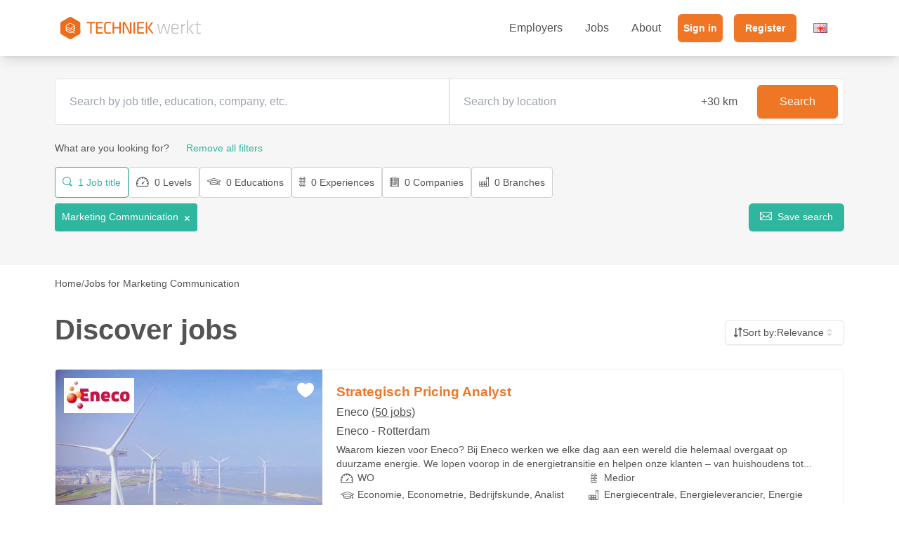

--- FILE ---
content_type: text/html; charset=utf-8
request_url: https://techniekwerkt.nl/en/vacatures/marketing-communication
body_size: 27473
content:

        <!DOCTYPE html>
        <html lang="en">
            <head>
              <link rel="stylesheet" type="text/css" href="/assets/static/onRenderClient.Vcn9iAL8.css">
              <link rel="stylesheet" type="text/css" href="/assets/static/style-fe2827e2.B7VT8aW2.css">
              <link rel="stylesheet" type="text/css" href="/assets/static/uno-ff4db1d1.78FOK49d.css">
              <link rel="stylesheet" type="text/css" href="/assets/static/Breadcrumbs.C4KYRW_A.css">
              <link rel="stylesheet" type="text/css" href="/assets/static/SignUp.B-Gy_t_1.css">
              <link rel="stylesheet" type="text/css" href="/assets/static/H2Text.Di8nTbNi.css">
              <link rel="stylesheet" type="text/css" href="/assets/static/SearchForm.BwGn738A.css">
              <link rel="stylesheet" type="text/css" href="/assets/static/jobs.DQ6YTkwE.css">
              <link rel="stylesheet" type="text/css" href="/assets/static/jobs.BngaWce8.css">
              <link rel="stylesheet" type="text/css" href="/assets/static/uno-ff4db1d1.jEMGOTkr.css">
              <link rel="stylesheet" type="text/css" href="/assets/static/onRenderHtml.BVZStEIb.css">
              <link rel="preload" href="/assets/static/qube-in.DcUcHXvl.woff" as="font" type="font/woff" crossorigin>
              <link rel="preload" href="/assets/static/qube-in.CmxIfQHX.ttf" as="font" type="font/ttf" crossorigin>
                <meta charset="UTF-8" />
                
                <meta name="viewport" content="width=device-width, initial-scale=1.0" />
                <meta name="description" content="7 Vacatures Marketing Communication ✓ Groot aanbod ✓ Geen bureaus ✓ Direct solliciteren bij werkgevers ✓ Vind je nieuwe baan!" />
                <meta name="keywords" content="Vacatures Marketing Communication, vacature Marketing Communication, baan Marketing Communication, banen Marketing Communication, werken Marketing Communication" />

                <title>7 Vacatures Marketing Communication | Techniekwerkt</title>

                <link rel="canonical" href="marketing-communication" />
                <link rel="alternate" hreflang="nl" href="https://techniekwerkt.nl/nl/vacatures/marketing-communication" />
<link rel="alternate" hreflang="en" href="https://techniekwerkt.nl/en/vacatures/marketing-communication" />

                
        <link rel="icon" href="/tc-favicon.png" />

        <style>
        :root {
             --gradient:rgba(234, 95, 7, 0.8);
             --primary:24 86% 54%;
             --primary-foreground: 0 0% 100%;
             --secondary:169 59% 45%;
             --secondary-foreground: 0 0% 100%;
             --accent:210 17% 98%;
             --accent-foreground: 0 0% 0%;
             --border:210 14% 89%;
             --input:210 14% 89%;
             --ring:20 14.3% 4.1%;
            
        }
        </style>
    

                
                
                
        <!-- Google Tag Manager -->
        <script>(function(w,d,s,l,i){w[l]=w[l]||[];w[l].push({'gtm.start':
        new Date().getTime(),event:'gtm.js'});var f=d.getElementsByTagName(s)[0],
        j=d.createElement(s),dl=l!='dataLayer'?'&l='+l:'';j.async=true;j.defer=true;j.src=
        'https://www.googletagmanager.com/gtm.js?id='+i+dl;f.parentNode.insertBefore(j,f);
        })(window,document,'script','dataLayer','GTM-WMP46H2');</script>
        <!-- End Google Tag Manager -->
    

                <script>
                    window.dataLayer = window.dataLayer || [];
                    dataLayer.push({
                        'event': 'page_update',
                        'applicant_id': ''
                    });
                </script>
            </head>
            <body>
                <div id="app"><!--[--><section sticky top-0 z-1000 shadow-lg data-v-b28ecfbe data-v-ac4068ad><nav bg-white data-v-ac4068ad><div h-4rem flex items-center justify-between container lg:h-5rem class="&lt;2xl:px-4" data-v-ac4068ad><a href="/en" title="techniekwerkt" class="h-2rem" data-v-ac4068ad><svg xmlns="http://www.w3.org/2000/svg" viewBox="0 0 369 59" h-full data-v-ac4068ad><path fill="#ed6c19" d="m21.1 27.7 6.1 3.1 1.3-2.3c.2-.4.6-.8 1-1l6.6-3.6c-.3-.7-.8-1.3-1.4-1.6l-7.2-4c-.2-.2-.9-.3-1.5-.3-.7 0-1.3.2-1.7.4l-7 4.2c-.9.5-1.7 1.9-1.7 3l.1 4 4.6-2s.3-.2.8.1m-4.3 8.4c.2.3.5.5.7.6l7.2 4c.9.5 2.6.5 3.4-.1l1.5-.9-9.5-5.1zm13.3-6.8-1.3 2.2 2.5 1.2 5.4-3.2-.1-4-6.1 3.5c-.1.1-.3.2-.4.3"></path><path fill="#ed6c19" d="m36.7 31.7-4.9 2.9c-.1.1-.3.1-.4.1s-.3 0-.4-.1l-4-2c-.1 0-.1 0-.2-.1l-6.3-3.2-4.8 2v2.4c0 .3.1.6.2.9l4-1.8c.2-.1.5-.1.7 0l10.6 5.7h.1l3.8-2.3c.9-.5 1.7-1.9 1.7-3z"></path><path fill="#ed6c19" d="M50.2 13.1 28.3.5c-1.2-.7-3.1-.7-4.3 0L2.1 13.2C1 13.9 0 15.6 0 16.9l.1 25.3c0 1.4 1 3 2.2 3.7l21.9 12.6c1.2.7 3.1.7 4.3 0l21.8-12.7c1.2-.7 2.1-2.4 2.1-3.7l-.1-25.3c0-1.4-.9-3-2.1-3.7M37.3 41.9c.4.2.6.8.4 1.2-.2.3-.5.5-.8.5-.1 0-.3 0-.4-.1l-5.1-2.8-2.4 1.4c-.7.4-1.6.7-2.6.7s-1.9-.2-2.6-.6l-7.2-4c-1.5-.8-2.6-2.8-2.7-4.4l-.2-8.2c0-1.7 1.1-3.7 2.5-4.5l7-4.2c1.4-.8 3.7-.9 5.2-.1l7.2 4c1.5.8 2.6 2.8 2.7 4.4l.2 8.2c0 1.7-1.1 3.7-2.5 4.5l-2.9 1.7zM77.7 17h-6.9c-1 0-1.8-.8-1.8-1.8s.8-1.8 1.8-1.8h18.9c1 0 1.8.8 1.8 1.8s-.8 1.8-1.8 1.8h-6.9c-.3 0-.5.2-.5.5v25c0 1-.8 1.8-1.8 1.8H80c-1 0-1.8-.8-1.8-1.8v-25c0-.2-.2-.5-.5-.5m17.8-3.6h14.6c1 0 1.8.8 1.8 1.8s-.8 1.8-1.8 1.8H98.2c-.3 0-.5.2-.5.5v8.6c0 .3.2.5.5.5h10.9c1 0 1.8.8 1.8 1.8s-.8 1.8-1.8 1.8H98.2c-.3 0-.5.2-.5.5v9.4c0 .3.2.5.5.5h11.9c1 0 1.8.8 1.8 1.8s-.8 1.8-1.8 1.8H95.5c-1 0-1.8-.8-1.8-1.8V15.2c0-1 .8-1.8 1.8-1.8M119 35.5c0 4.3 1.7 5.7 6.7 5.7 1.4 0 3.5-.1 5.5-.4 1-.1 1.8.6 2 1.5.1.9-.5 1.8-1.5 2-2 .3-4.3.5-6.1.5-7.6 0-10.6-3.2-10.6-9.1V22.1c0-5.8 3-9.1 10.6-9.1 1.8 0 4.1.2 6.1.5.9.2 1.6 1 1.5 2s-1 1.7-2 1.5c-2-.3-4.1-.4-5.5-.4-5.1 0-6.7 1.4-6.7 5.7zm35.7 6.8V30.9c0-.3-.2-.5-.5-.5h-12.6c-.3 0-.5.2-.5.5v11.5c0 1.1-.9 2-2 2s-2-.9-2-2v-27c0-1.1.9-2 2-2s2 .9 2 2v10.8c0 .3.2.5.5.5h12.6c.3 0 .5-.2.5-.5V15.4c0-1.1.9-2 2-2s2 .9 2 2v26.9c0 1.1-.9 2-2 2s-2-.9-2-2m13-24.3v24.4c0 1-.9 1.9-1.9 1.9s-1.9-.9-1.9-1.9V15.3c0-1 .9-1.9 1.9-1.9h2.4c.7 0 1.4.4 1.7 1l12.9 25.4V15.3c0-1 .9-1.9 1.9-1.9s1.9.9 1.9 1.9v27.1c0 1-.9 1.9-1.9 1.9h-2.4c-.7 0-1.4-.4-1.7-1zm26.4 26.3c-1.1 0-2-.9-2-2V15.4c0-1.1.9-2 2-2s2 .9 2 2v26.9c0 1.1-.9 2-2 2m9.3-30.9H218c1 0 1.8.8 1.8 1.8S219 17 218 17h-11.9c-.3 0-.5.2-.5.5v8.6c0 .3.2.5.5.5H217c1 0 1.8.8 1.8 1.8s-.8 1.8-1.8 1.8h-10.9c-.3 0-.5.2-.5.5v9.4c0 .3.2.5.5.5H218c1 0 1.8.8 1.8 1.8s-.8 1.8-1.8 1.8h-14.7c-1 0-1.8-.8-1.8-1.8V15.2c.1-1 .9-1.8 1.9-1.8m22.7 30.9h-.2c-1 0-1.9-.8-1.9-1.9V15.3c0-1 .8-1.9 1.9-1.9h.2c1 0 1.9.8 1.9 1.9v27.2c0 1-.8 1.8-1.9 1.8m7.6-15.4 9.6 12.4c1 1.2.1 3-1.5 3-.6 0-1.1-.3-1.5-.7l-10.6-13.9c-.5-.7-.5-1.6 0-2.2l9.7-13.3c.4-.5.9-.8 1.5-.8 1.5 0 2.4 1.8 1.5 3l-8.8 11.9c0 .2 0 .4.1.6"></path><path fill="#c3c3c3" d="m260.3 44.3-5.9-25.8h2.9l5.3 23.7 7-23.7h4.1l6.9 23.7 5.3-23.7h2.9L283 44.3h-4.6l-6.8-23.5-6.8 23.5zm41.2-2.1c2.6 0 5.6-.5 8.1-1.2l.5 2.5c-2.4.8-5.8 1.4-8.9 1.4-7.2 0-9.6-3.8-9.6-9.4v-8.1c0-5.3 2.4-9.4 9.6-9.4s9.4 4.1 9.4 9.4v5h-15.9v3.2c.1 4.6 1.7 6.6 6.8 6.6m-6.7-12.6h12.9v-2.3c0-4.3-1.5-6.6-6.3-6.6s-6.6 2.3-6.6 6.6zm33.6-8.5c-2.7 1.2-5.7 3.1-8.1 4.8v18.5h-3.1V18.6h2.7l.2 3.9c2.7-1.8 5.5-3.5 7.9-4.4zm3.6 23.2V8.1l3.1-.4v36.7H332zm18.4-25.7-10.3 12.7 10.7 13.1h-3.9l-10.5-13.1 10.2-12.7zM369 43.9c-1.5.6-3.5 1-5.4 1-4.1 0-5.8-1.5-5.8-5.6V21.2h-5v-2.6h5v-6.1l3.1-.4v6.5h7.9l-.3 2.6h-7.6V39c0 2.3.3 3.2 3 3.2 1.4 0 3.1-.3 4.6-.7z"></path></svg></a><ul m-0 flex list-none gap-8 lg:hidden data-v-ac4068ad><li data-v-ac4068ad><a class="login-button" href="/en/inschrijven" aria-label="Login" data-v-ac4068ad><i class="icon icon-login" data-v-ac4068ad data-v-2e2a1716></i></a></li><li flex flex-col justify-center data-v-ac4068ad><button type="button" class="" aria-label="Open menu" data-v-ac4068ad data-v-14d2b7c2><span class="bar" data-v-14d2b7c2></span><span class="bar" data-v-14d2b7c2></span><span class="bar" data-v-14d2b7c2></span></button></li></ul><div id="navbarSupportedContent" class="&lt;lg:hidden" data-v-ac4068ad><ul m-0 flex list-none pl-0 lg:items-center lg:justify-center class="&lt;lg:flex-col" data-v-ac4068ad><!--[--><!--[--><li class="&lt;lg:&lt;lg:&lt;lg:&lt;lg:&lt;lg:&lt;lg:&lt;lg:&lt;lg:&lt;lg:&lt;lg:navbar-item &lt;lg:border-b &lt;lg:text-white px-4" flex items-center gap-4 py-4 lg:py-1rem data-v-2d591711><!--[--><a class="" href="/en/werkgevers" target="_self" aria-current="page" flex items-center gap-2><!----> Employers</a><!--]--></li><!--]--><!--[--><li class="&lt;lg:&lt;lg:&lt;lg:&lt;lg:&lt;lg:&lt;lg:&lt;lg:&lt;lg:&lt;lg:&lt;lg:navbar-item &lt;lg:border-b &lt;lg:text-white px-4" flex items-center gap-4 py-4 lg:py-1rem data-v-2d591711><!--[--><a class="" href="/en/vacatures" target="_self" aria-current="page" flex items-center gap-2><!----> Jobs</a><!--]--></li><!--]--><!--[--><!--[--><!--[--><!--[--><!--[--><!--[--><a href="#" flex items-center px-4 id="radix-vue-dropdown-menu-trigger-v-0" type="button" aria-haspopup="menu" aria-expanded="false" data-state="closed" class="outline-none"><!----> About</a><!----><!--]--><!--]--><!--]--><!--]--><!--]--><!--]--><!--]--><!--[--><li class="&lt;lg:&lt;lg:&lt;lg:&lt;lg:&lt;lg:&lt;lg:&lt;lg:&lt;lg:&lt;lg:&lt;lg:navbar-item &lt;lg:border-b &lt;lg:text-white px-2" flex items-center gap-4 py-4 lg:py-1rem data-v-2d591711><!--[--><a class="inline-flex items-center justify-center border-0 gap-2 whitespace-nowrap rounded-md text-sm transition-colors focus-visible:outline-none focus-visible:ring-1 focus-visible:ring-ring disabled:pointer-events-none disabled:opacity-50 [&amp;_svg]:pointer-events-none [&amp;_svg]:size-4 [&amp;_svg]:shrink-0 decoration-none bg-primary text-primary-foreground shadow hover:bg-primary/90 h-10 px-4 py-2 lg:(px-4 px-inherit font-bold &lt;lg:h-auto" href="/en/login" data-v-09d240ec><!--[--><!----> Sign in<!--]--></a><!--]--></li><li class="&lt;lg:&lt;lg:&lt;lg:&lt;lg:&lt;lg:&lt;lg:&lt;lg:&lt;lg:&lt;lg:&lt;lg:navbar-item &lt;lg:border-b &lt;lg:text-white px-2" flex items-center gap-4 py-4 lg:py-1rem data-v-2d591711><!--[--><a class="inline-flex items-center justify-center border-0 gap-2 whitespace-nowrap rounded-md text-sm font-medium transition-colors focus-visible:outline-none focus-visible:ring-1 focus-visible:ring-ring disabled:pointer-events-none disabled:opacity-50 [&amp;_svg]:pointer-events-none [&amp;_svg]:size-4 [&amp;_svg]:shrink-0 decoration-none bg-primary text-primary-foreground shadow hover:bg-primary/90 h-10 px-4 py-2 px-inherit &lt;lg:h-auto lg:px-4 lg:font-bold" href="/en/inschrijven" data-v-09d240ec><!--[--><!----> Register<!--]--></a><!--]--></li><!--]--><!--[--><!--[--><!--[--><!--[--><a href="#" flex items-center px-4 id="radix-vue-dropdown-menu-trigger-v-1" type="button" aria-haspopup="menu" aria-expanded="false" data-state="closed" class="outline-none"><div><img src="[data-uri]" alt="English Flag"></div> </a><!----><!--]--><!--]--><!--]--><!--]--></ul></div></div></nav><!----></section><div class="content en-vacatures-marketing-communication" data-v-b28ecfbe><!--[--><!--[--><!--[--><header id="top-job" class="search py-4" data-v-2cddb388><div class="pt-4 container" data-v-2cddb388><div class="search-form mb-2" relative data-v-2cddb388 data-v-e7e55567><form b rounded b-solid bg-white md:flex class="" data-v-e7e55567><div class="input-group" data-v-e7e55567><input id="searchterm" value="" type="text" w-full class="form-control &lt;lg:w-full" placeholder="Search by job title, education, company, etc." autocomplete="off" data-v-e7e55567><!----></div><div flex grow data-v-e7e55567><input id="location" grow type="text" class="form-control" placeholder="Search by location" autocomplete="off" data-v-e7e55567><select id="distance" cursor-pointer appearance-none class="form-select" aria-label="Distance" data-v-e7e55567><!--[--><option value="0" data-v-e7e55567>+0 km </option><option value="5" data-v-e7e55567>+5 km </option><option value="10" data-v-e7e55567>+10 km </option><option value="20" data-v-e7e55567>+20 km </option><option value="30" data-v-e7e55567 selected>+30 km </option><option value="50" data-v-e7e55567>+50 km </option><option value="75" data-v-e7e55567>+75 km </option><option value="999" data-v-e7e55567>100+ km </option><!--]--><!----></select></div><div grid place-items-center p-2 data-v-e7e55567><button class="inline-flex items-center justify-center border-0 gap-2 whitespace-nowrap font-medium transition-colors focus-visible:outline-none focus-visible:ring-1 focus-visible:ring-ring disabled:pointer-events-none disabled:opacity-50 [&amp;_svg]:pointer-events-none [&amp;_svg]:size-4 [&amp;_svg]:shrink-0 decoration-none bg-primary text-primary-foreground shadow hover:bg-primary/90 h-12 rounded-md px-8 text-md &lt;lg:w-full" data-v-e7e55567 data-v-09d240ec><!--[-->Search<!--]--></button></div></form><!----></div><!--[--><button class="filter-trigger w-full md:hidden" data-v-b2762c27><i class="icon icon-filters" data-v-b2762c27 data-v-2e2a1716></i> Filters</button><div class="search-filter" data-v-b2762c27><div class="text-end md:hidden" data-v-b2762c27><button class="modal-close-btn" data-v-b2762c27><i class="icon icon-close" data-v-b2762c27 data-v-2e2a1716></i></button><h3 data-v-b2762c27><i class="icon icon-filters" data-v-b2762c27 data-v-2e2a1716></i> Filters</h3></div><div class="filter-header" data-v-b2762c27>What are you looking for? <!--[--><button class="clear-filters-btn" data-v-b2762c27>Remove all filters</button><!----><!--]--></div><div class="filter-list" data-v-b2762c27><!--[--><!--[--><div class="filter" data-v-b2762c27 data-v-545ecac8><!--[--><!--[--><!--[--><button type="button" aria-haspopup="dialog" aria-expanded="false" aria-controls data-state="closed" data-v-545ecac8><!--[--><!--[--><button id="buttonfunctiontitle" class="filter-trigger filter-active" data-v-545ecac8><i class="icon icon-search" data-v-545ecac8 data-v-2e2a1716></i> 1 Job title</button><!--]--><!--]--></button><!----><!--]--><!--]--><!--]--></div><!--]--><!--[--><div class="filter" data-v-b2762c27 data-v-bc1daefd><!--[--><!--[--><!--[--><button type="button" aria-haspopup="dialog" aria-expanded="false" aria-controls data-state="closed" data-v-bc1daefd><!--[--><!--[--><button id="buttonlevel" class="filter-trigger" data-v-bc1daefd><i class="icon icon-niveau" data-v-bc1daefd data-v-2e2a1716></i> 0 Levels</button><!--]--><!--]--></button><!----><!--]--><!--]--><!--]--></div><!--]--><!--[--><div class="filter" data-v-b2762c27 data-v-545ecac8><!--[--><!--[--><!--[--><button type="button" aria-haspopup="dialog" aria-expanded="false" aria-controls data-state="closed" data-v-545ecac8><!--[--><!--[--><button id="buttoneducation" class="filter-trigger" data-v-545ecac8><i class="icon icon-education" data-v-545ecac8 data-v-2e2a1716></i> 0 Educations</button><!--]--><!--]--></button><!----><!--]--><!--]--><!--]--></div><!--]--><!--[--><div class="filter" data-v-b2762c27 data-v-bc1daefd><!--[--><!--[--><!--[--><button type="button" aria-haspopup="dialog" aria-expanded="false" aria-controls data-state="closed" data-v-bc1daefd><!--[--><!--[--><button id="buttonexperience" class="filter-trigger" data-v-bc1daefd><i class="icon icon-ladder" data-v-bc1daefd data-v-2e2a1716></i> 0 Experiences</button><!--]--><!--]--></button><!----><!--]--><!--]--><!--]--></div><!--]--><!--[--><div class="filter" data-v-b2762c27 data-v-545ecac8><!--[--><!--[--><!--[--><button type="button" aria-haspopup="dialog" aria-expanded="false" aria-controls data-state="closed" data-v-545ecac8><!--[--><!--[--><button id="buttoncompany" class="filter-trigger" data-v-545ecac8><i class="icon icon-company" data-v-545ecac8 data-v-2e2a1716></i> 0 Companies</button><!--]--><!--]--></button><!----><!--]--><!--]--><!--]--></div><!--]--><!--[--><div class="filter" data-v-b2762c27 data-v-545ecac8><!--[--><!--[--><!--[--><button type="button" aria-haspopup="dialog" aria-expanded="false" aria-controls data-state="closed" data-v-545ecac8><!--[--><!--[--><button id="buttonindustry" class="filter-trigger" data-v-545ecac8><i class="icon icon-factory" data-v-545ecac8 data-v-2e2a1716></i> 0 Branches</button><!--]--><!--]--></button><!----><!--]--><!--]--><!--]--></div><!--]--><!--]--></div><div flex data-v-b2762c27><div class="&lt;md:hidden" data-v-b2762c27><!--[--><div class="active-filter" data-v-b2762c27>Marketing Communication <button class="remove-btn" data-v-b2762c27><i class="icon icon-close" data-v-b2762c27 data-v-2e2a1716></i></button></div><!--]--></div><a class="inline-flex items-center justify-center border-0 gap-2 whitespace-nowrap rounded-md text-sm font-medium transition-colors focus-visible:outline-none focus-visible:ring-1 focus-visible:ring-ring disabled:pointer-events-none disabled:opacity-50 [&amp;_svg]:pointer-events-none [&amp;_svg]:size-4 [&amp;_svg]:shrink-0 decoration-none bg-secondary text-secondary-foreground shadow-sm hover:bg-secondary/80 h-10 px-4 py-2 remember-filters" href="/en/login?redirect=/en/vacatures/marketing-communication" data-v-b2762c27 data-v-09d240ec><!--[--><i class="icon icon-mail me-1" data-v-b2762c27 data-v-2e2a1716></i> Save search<!--]--></a></div><div grid mt-4 md:hidden data-v-b2762c27><button class="inline-flex items-center justify-center gap-2 whitespace-nowrap font-medium transition-colors focus-visible:outline-none focus-visible:ring-1 focus-visible:ring-ring disabled:pointer-events-none disabled:opacity-50 [&amp;_svg]:pointer-events-none [&amp;_svg]:size-4 [&amp;_svg]:shrink-0 decoration-none border border-input bg-background shadow-sm hover:bg-accent hover:text-accent-foreground h-8 rounded-md px-3 text-xs" mb-3 data-v-b2762c27 data-v-09d240ec><!--[-->Remove all filters<!--]--></button><button class="inline-flex items-center justify-center border-0 gap-2 whitespace-nowrap font-medium transition-colors focus-visible:outline-none focus-visible:ring-1 focus-visible:ring-ring disabled:pointer-events-none disabled:opacity-50 [&amp;_svg]:pointer-events-none [&amp;_svg]:size-4 [&amp;_svg]:shrink-0 decoration-none bg-secondary text-secondary-foreground shadow-sm hover:bg-secondary/80 h-8 rounded-md px-3 text-xs" mb-3 data-v-b2762c27 data-v-09d240ec><!--[-->Search<!--]--></button></div></div><div class="mt-4 md:hidden" data-v-b2762c27><!--[--><div class="active-filter" data-v-b2762c27>Marketing Communication <button class="remove-btn" data-v-b2762c27><i class="icon icon-close" data-v-b2762c27 data-v-2e2a1716></i></button></div><!--]--></div><!--]--></div></header><main data-v-2cddb388><div class="container" data-v-2cddb388><!--[--><nav aria-label="breadcrumb" data-v-69629d4a><!--[--><ol class="flex flex-wrap items-center gap-1.5 break-words text-sm text-muted-foreground sm:gap-2.5" data-v-69629d4a><!--[--><!--[--><!--[--><li class="inline-flex items-center gap-1.5" data-v-69629d4a><!--[--><a class="transition-colors hover:text-foreground" href="https://techniekwerkt.nl/en" data-v-69629d4a><!--[-->Home<!--]--></a><!--]--></li><li role="presentation" aria-hidden="true" class="[&amp;&gt;svg]:size-3.5" data-v-69629d4a><!--[-->/<!--]--></li><!--]--><!--[--><li class="inline-flex items-center gap-1.5" data-v-69629d4a><!--[--><a class="transition-colors hover:text-foreground" data-v-69629d4a><!--[-->Jobs for Marketing Communication<!--]--></a><!--]--></li><!----><!--]--><!--]--><!--]--></ol><!--]--></nav><script type="application/ld+json" data-v-69629d4a>{&quot;@context&quot;:&quot;https://schema.org&quot;,&quot;@type&quot;:&quot;BreadcrumbList&quot;,&quot;itemListElement&quot;:[{&quot;@type&quot;:&quot;ListItem&quot;,&quot;position&quot;:1,&quot;name&quot;:&quot;Home&quot;,&quot;item&quot;:&quot;https://techniekwerkt.nl/en&quot;},{&quot;@type&quot;:&quot;ListItem&quot;,&quot;position&quot;:2,&quot;name&quot;:&quot;Jobs for Marketing Communication&quot;}]}</script><!--]--><div class="title" data-v-2cddb388><h1 data-v-2cddb388>Discover jobs</h1><div data-v-2cddb388><!--[--><!--[--><!--[--><button role="combobox" type="button" aria-controls="radix-vue-select-content-v-2" aria-expanded="false" aria-required="false" aria-autocomplete="none" dir="ltr" data-state="closed" class="h-9 w-full items-center justify-between whitespace-nowrap rounded-md border border-input bg-transparent px-3 py-2 text-sm shadow-sm ring-offset-background data-[placeholder]:text-muted-foreground focus:outline-none focus:ring-1 focus:ring-ring disabled:cursor-not-allowed disabled:opacity-50 [&amp;&gt;span]:truncate text-start flex gap-2"><!--[--><!--[--><i class="icon icon-sort" data-v-2e2a1716></i> Sort by: <span style="pointer-events:none;"><!--[--><!--]--></span><!--]--><svg width="15" height="15" viewBox="0 0 15 15" fill="none" xmlns="http://www.w3.org/2000/svg" class="h-4 w-4 shrink-0 opacity-50"><path fill-rule="evenodd" clip-rule="evenodd" d="M4.93179 5.43179C4.75605 5.60753 4.75605 5.89245 4.93179 6.06819C5.10753 6.24392 5.39245 6.24392 5.56819 6.06819L7.49999 4.13638L9.43179 6.06819C9.60753 6.24392 9.89245 6.24392 10.0682 6.06819C10.2439 5.89245 10.2439 5.60753 10.0682 5.43179L7.81819 3.18179C7.73379 3.0974 7.61933 3.04999 7.49999 3.04999C7.38064 3.04999 7.26618 3.0974 7.18179 3.18179L4.93179 5.43179ZM10.0682 9.56819C10.2439 9.39245 10.2439 9.10753 10.0682 8.93179C9.89245 8.75606 9.60753 8.75606 9.43179 8.93179L7.49999 10.8636L5.56819 8.93179C5.39245 8.75606 5.10753 8.75606 4.93179 8.93179C4.75605 9.10753 4.75605 9.39245 4.93179 9.56819L7.18179 11.8182C7.35753 11.9939 7.64245 11.9939 7.81819 11.8182L10.0682 9.56819Z" fill="currentColor"></path></svg><!--]--></button><!----><!--]--><!--]--><select value="relevance" default-value="relevance" style="position:absolute;border:0;width:1px;display:inline-block;height:1px;padding:0;margin:-1px;overflow:hidden;clip:rect(0, 0, 0, 0);white-space:nowrap;word-wrap:normal;" aria-hidden="true" tabindex="-1"><!--[--><!--]--></select><!--]--></div></div><!--[--><!--[--><!----><div class="job-card" data-v-2cddb388 data-v-12dfcc64><a href="/en/vacature/strategisch-pricing-analyst-eneco-eneco-rotterdam-1143723" class="stretched-link" aria-label="View job" data-v-12dfcc64></a><div relative class="image-container" data-v-12dfcc64><img src="https://assets.techniekwerkt.nl/bannerstore/382-400.webp" loading="eager" class="banner" alt="" data-v-12dfcc64><img class="logo" src="https://assets.techniekwerkt.nl/logostore/21327-100.webp" alt="Eneco&#39;s logo&#39;" data-v-12dfcc64><!--[--><!--[--><i class="icon icon-heart-filled text-white save-job" title="Favorite" type="button" aria-haspopup="dialog" aria-expanded="false" data-state="closed" data-v-bf50d9b2 data-v-2e2a1716></i><!----><!--]--><!--]--><!----></div><div class="info" data-v-12dfcc64><h3 name="function_title" data-v-12dfcc64>Strategisch Pricing Analyst</h3><h4 name="company_name" data-v-12dfcc64>Eneco <a href="/en/vacatures/eneco" name="other_jobs" class="company" data-v-12dfcc64>(50 jobs)</a></h4><h5 name="city" data-v-12dfcc64>Eneco - Rotterdam</h5><!----><p name="description" data-v-12dfcc64>Waarom kiezen voor Eneco?
Bij Eneco werken we elke dag aan een wereld die helemaal overgaat op duurzame energie. We lopen voorop in de energietransitie en helpen onze klanten – van huishoudens tot...</p><ul class="job-meta list-unstyled" data-v-12dfcc64><!--[--><li name="level" title="Levels: WO" data-v-12dfcc64><i class="icon icon-niveau" data-v-12dfcc64 data-v-2e2a1716></i><div class="one-line" data-v-12dfcc64>WO</div></li><li name="experience" title="Experiences: Medior" data-v-12dfcc64><i class="icon icon-ladder" data-v-12dfcc64 data-v-2e2a1716></i><div class="one-line" data-v-12dfcc64>Medior</div></li><li name="education" title="Educations: Economie, Econometrie, Bedrijfskunde, Analist" data-v-12dfcc64><i class="icon icon-education" data-v-12dfcc64 data-v-2e2a1716></i><div class="one-line" data-v-12dfcc64>Economie, Econometrie, Bedrijfskunde, Analist</div></li><li name="industry" title="Branches: Energiecentrale, Energieleverancier, Energie" data-v-12dfcc64><i class="icon icon-factory" data-v-12dfcc64 data-v-2e2a1716></i><div class="one-line" data-v-12dfcc64>Energiecentrale, Energieleverancier, Energie</div></li><!--]--><li name="date" title="Latest update: 2/2/2026" data-v-12dfcc64><i class="icon icon-calendar" data-v-12dfcc64 data-v-2e2a1716></i> Latest update: 2/2/2026</li></ul></div></div><!--]--><!--[--><!----><div class="job-card" data-v-2cddb388 data-v-12dfcc64><a href="/en/vacature/product-manager-b2b-crm-platform-eneco-eneco-rotterdam-1123469" class="stretched-link" aria-label="View job" data-v-12dfcc64></a><div relative class="image-container" data-v-12dfcc64><img src="https://assets.techniekwerkt.nl/bannerstore/382-400.webp" loading="eager" class="banner" alt="" data-v-12dfcc64><img class="logo" src="https://assets.techniekwerkt.nl/logostore/21327-100.webp" alt="Eneco&#39;s logo&#39;" data-v-12dfcc64><!--[--><!--[--><i class="icon icon-heart-filled text-white save-job" title="Favorite" type="button" aria-haspopup="dialog" aria-expanded="false" data-state="closed" data-v-bf50d9b2 data-v-2e2a1716></i><!----><!--]--><!--]--><!----></div><div class="info" data-v-12dfcc64><h3 name="function_title" data-v-12dfcc64>Product Manager - B2B CRM Platform</h3><h4 name="company_name" data-v-12dfcc64>Eneco <a href="/en/vacatures/eneco" name="other_jobs" class="company" data-v-12dfcc64>(50 jobs)</a></h4><h5 name="city" data-v-12dfcc64>Eneco - Rotterdam</h5><!----><p name="description" data-v-12dfcc64>Waarom kiezen voor Eneco?
Bij Eneco hebben we met onze One Planet-strategie een ambitieuze doelstelling geformuleerd: in 2035 klimaatneutraal zijn. We zetten ons in om onze klanten innovatieve...</p><ul class="job-meta list-unstyled" data-v-12dfcc64><!--[--><li name="level" title="Levels: " data-v-12dfcc64><i class="icon icon-niveau" data-v-12dfcc64 data-v-2e2a1716></i><div class="text-muted one-line" data-v-12dfcc64>Unknown</div></li><li name="experience" title="Experiences: " data-v-12dfcc64><i class="icon icon-ladder" data-v-12dfcc64 data-v-2e2a1716></i><div class="text-muted one-line" data-v-12dfcc64>Unknown</div></li><li name="education" title="Educations: " data-v-12dfcc64><i class="icon icon-education" data-v-12dfcc64 data-v-2e2a1716></i><div class="text-muted one-line" data-v-12dfcc64>Unknown</div></li><li name="industry" title="Branches: Energiecentrale, Energieleverancier, Energie" data-v-12dfcc64><i class="icon icon-factory" data-v-12dfcc64 data-v-2e2a1716></i><div class="one-line" data-v-12dfcc64>Energiecentrale, Energieleverancier, Energie</div></li><!--]--><li name="date" title="Latest update: 2/2/2026" data-v-12dfcc64><i class="icon icon-calendar" data-v-12dfcc64 data-v-2e2a1716></i> Latest update: 2/2/2026</li></ul></div></div><!--]--><!--[--><!----><div class="job-card" data-v-2cddb388 data-v-12dfcc64><a href="/en/vacature/qcs-product-manager-abb-rotterdam-zuid-holland-nederland-1152431" class="stretched-link" aria-label="View job" data-v-12dfcc64></a><div relative class="image-container" data-v-12dfcc64><img src="https://assets.techniekwerkt.nl/bannerstore/9876-400.webp" loading="eager" class="banner" alt="" data-v-12dfcc64><img class="logo" src="https://assets.techniekwerkt.nl/logostore/20938-100.webp" alt="ABB&#39;s logo&#39;" data-v-12dfcc64><!--[--><!--[--><i class="icon icon-heart-filled text-white save-job" title="Favorite" type="button" aria-haspopup="dialog" aria-expanded="false" data-state="closed" data-v-bf50d9b2 data-v-2e2a1716></i><!----><!--]--><!--]--><!----></div><div class="info" data-v-12dfcc64><h3 name="function_title" data-v-12dfcc64>QCS Product Manager</h3><h4 name="company_name" data-v-12dfcc64>ABB <a href="/en/vacatures/abb" name="other_jobs" class="company" data-v-12dfcc64>(41 jobs)</a></h4><h5 name="city" data-v-12dfcc64>Rotterdam, Zuid-Holland, Nederland</h5><!----><p name="description" data-v-12dfcc64>Bij ABB helpen we industrieën om voorop te blijven lopen – efficiënter en duurzamer. Hier is vooruitgang een verwachting - voor jou, je team en de wereld. Als wereldwijde marktleider geven we je wat...</p><ul class="job-meta list-unstyled" data-v-12dfcc64><!--[--><li name="level" title="Levels: Bachelor" data-v-12dfcc64><i class="icon icon-niveau" data-v-12dfcc64 data-v-2e2a1716></i><div class="one-line" data-v-12dfcc64>Bachelor</div></li><li name="experience" title="Experiences: Junior, Medior, Student" data-v-12dfcc64><i class="icon icon-ladder" data-v-12dfcc64 data-v-2e2a1716></i><div class="one-line" data-v-12dfcc64>Junior, Medior, Student</div></li><li name="education" title="Educations: Supply Chain Management, Techniek" data-v-12dfcc64><i class="icon icon-education" data-v-12dfcc64 data-v-2e2a1716></i><div class="one-line" data-v-12dfcc64>Supply Chain Management, Techniek</div></li><li name="industry" title="Branches: Elektronicabedrijven, Aandrijftechniek, Multinational" data-v-12dfcc64><i class="icon icon-factory" data-v-12dfcc64 data-v-2e2a1716></i><div class="one-line" data-v-12dfcc64>Elektronicabedrijven, Aandrijftechniek, Multinational</div></li><!--]--><li name="date" title="Latest update: 1/30/2026" data-v-12dfcc64><i class="icon icon-calendar" data-v-12dfcc64 data-v-2e2a1716></i> Latest update: 1/30/2026</li></ul></div></div><!--]--><!--]--></div><div class="banner-container" data-v-2cddb388><div class="container" data-v-2cddb388><div id="sign-up-banner" class="flex justify-between gap-4 &lt;md:flex-col" data-v-2cddb388 data-v-ad686c6f><div data-v-ad686c6f><h2 data-v-ad686c6f>Receive job offers?</h2><p data-v-ad686c6f>Sign up and stay informed!</p></div><a class="inline-flex items-center justify-center gap-2 whitespace-nowrap font-medium transition-colors focus-visible:outline-none focus-visible:ring-1 focus-visible:ring-ring disabled:pointer-events-none disabled:opacity-50 [&amp;_svg]:pointer-events-none [&amp;_svg]:size-4 [&amp;_svg]:shrink-0 decoration-none border border-input bg-background shadow-sm hover:bg-accent hover:text-accent-foreground h-12 rounded-md px-8 text-md my-auto text-black" href="/en/inschrijven" data-v-ad686c6f data-v-09d240ec><!--[-->Register<!--]--></a></div></div></div><div class="container" data-v-2cddb388><!--[--><!--[--><!----><div class="job-card" data-v-2cddb388 data-v-12dfcc64><a href="/en/ad-click/1158961" target="_blank" class="stretched-link" aria-label="View sponsored job" data-v-12dfcc64></a><div relative class="image-container" data-v-12dfcc64><img src="https://assets.techniekwerkt.nl/bannerstore/1378-400.webp" loading="lazy" class="banner" alt="" data-v-12dfcc64><img class="logo" src="https://assets.techniekwerkt.nl/logostore/21014-100.webp" alt="liander&#39;s logo&#39;" data-v-12dfcc64><!--[--><!--[--><i class="icon icon-heart-filled text-white save-job" title="Favorite" type="button" aria-haspopup="dialog" aria-expanded="false" data-state="closed" data-v-bf50d9b2 data-v-2e2a1716></i><!----><!--]--><!--]--><!----></div><div class="info" data-v-12dfcc64><h3 name="function_title" data-v-12dfcc64>Product Manager ART Field Services</h3><h4 name="company_name" data-v-12dfcc64>liander <a href="/en/vacatures/liander" name="other_jobs" class="company" data-v-12dfcc64>(142 jobs)</a></h4><h5 name="city" data-v-12dfcc64>Arnhem</h5><div class="cpc-link-indicator" data-v-12dfcc64>Sponsored link</div><p name="description" data-v-12dfcc64>Als Product Manager ART Field Services binnen het Veranderteam Onderhoud &amp; Storingen geef richting aan de digitalisering van cruciale operationele processen en draag bij aan de energietransitie....</p><ul class="job-meta list-unstyled" data-v-12dfcc64><!--[--><li name="level" title="Levels: HBO, WO" data-v-12dfcc64><i class="icon icon-niveau" data-v-12dfcc64 data-v-2e2a1716></i><div class="one-line" data-v-12dfcc64>HBO, WO</div></li><li name="experience" title="Experiences: Medior, Senior" data-v-12dfcc64><i class="icon icon-ladder" data-v-12dfcc64 data-v-2e2a1716></i><div class="one-line" data-v-12dfcc64>Medior, Senior</div></li><li name="education" title="Educations: " data-v-12dfcc64><i class="icon icon-education" data-v-12dfcc64 data-v-2e2a1716></i><div class="text-muted one-line" data-v-12dfcc64>Unknown</div></li><li name="industry" title="Branches: Energiecentrale, Energieleverancier, Energie" data-v-12dfcc64><i class="icon icon-factory" data-v-12dfcc64 data-v-2e2a1716></i><div class="one-line" data-v-12dfcc64>Energiecentrale, Energieleverancier, Energie</div></li><!--]--><li name="date" title="Latest update: 1/30/2026" data-v-12dfcc64><i class="icon icon-calendar" data-v-12dfcc64 data-v-2e2a1716></i> Latest update: 1/30/2026</li></ul></div></div><!--]--><!--[--><!----><div class="job-card" data-v-2cddb388 data-v-12dfcc64><a href="/en/vacature/medior-content-marketeer-team-legend-capelle-aan-den-ijssel-1158204" class="stretched-link" aria-label="View job" data-v-12dfcc64></a><div relative class="image-container" data-v-12dfcc64><img src="https://assets.techniekwerkt.nl/bannerstore/9826-400.webp" loading="lazy" class="banner" alt="" data-v-12dfcc64><img class="logo" src="https://assets.techniekwerkt.nl/logostore/34889-100.webp" alt="Team Legend&#39;s logo&#39;" data-v-12dfcc64><!--[--><!--[--><i class="icon icon-heart-filled text-white save-job" title="Favorite" type="button" aria-haspopup="dialog" aria-expanded="false" data-state="closed" data-v-bf50d9b2 data-v-2e2a1716></i><!----><!--]--><!--]--><!----></div><div class="info" data-v-12dfcc64><h3 name="function_title" data-v-12dfcc64>Medior content marketeer</h3><h4 name="company_name" data-v-12dfcc64>Team Legend <a href="/en/vacatures/team-legend" name="other_jobs" class="company" data-v-12dfcc64>(4 jobs)</a></h4><h5 name="city" data-v-12dfcc64>Capelle aan den IJssel</h5><!----><p name="description" data-v-12dfcc64>Jij maakt content die iets losmaakt. Die blijft hangen, wordt gedeeld en authentiek voelt. Als medior content marketeer bij Team Legend werk je aan video’s, visuals en social content die werkgevers...</p><ul class="job-meta list-unstyled" data-v-12dfcc64><!--[--><li name="level" title="Levels: HBO" data-v-12dfcc64><i class="icon icon-niveau" data-v-12dfcc64 data-v-2e2a1716></i><div class="one-line" data-v-12dfcc64>HBO</div></li><li name="experience" title="Experiences: Medior" data-v-12dfcc64><i class="icon icon-ladder" data-v-12dfcc64 data-v-2e2a1716></i><div class="one-line" data-v-12dfcc64>Medior</div></li><li name="education" title="Educations: " data-v-12dfcc64><i class="icon icon-education" data-v-12dfcc64 data-v-2e2a1716></i><div class="text-muted one-line" data-v-12dfcc64>Unknown</div></li><li name="industry" title="Branches: Recruitment" data-v-12dfcc64><i class="icon icon-factory" data-v-12dfcc64 data-v-2e2a1716></i><div class="one-line" data-v-12dfcc64>Recruitment</div></li><!--]--><li name="date" title="Latest update: 1/26/2026" data-v-12dfcc64><i class="icon icon-calendar" data-v-12dfcc64 data-v-2e2a1716></i> Latest update: 1/26/2026</li></ul></div></div><!--]--><!--[--><!----><div class="job-card" data-v-2cddb388 data-v-12dfcc64><a href="/en/vacature/product-manager-performance-insights-utrecht-ns-utrecht-1149837" class="stretched-link" aria-label="View job" data-v-12dfcc64></a><div relative class="image-container" data-v-12dfcc64><img src="https://assets.techniekwerkt.nl/bannerstore/4457-400.webp" loading="lazy" class="banner" alt="" data-v-12dfcc64><img class="logo" src="https://assets.techniekwerkt.nl/logostore/29756-100.webp" alt="NS&#39;s logo&#39;" data-v-12dfcc64><!--[--><!--[--><i class="icon icon-heart-filled text-white save-job" title="Favorite" type="button" aria-haspopup="dialog" aria-expanded="false" data-state="closed" data-v-bf50d9b2 data-v-2e2a1716></i><!----><!--]--><!--]--><!----></div><div class="info" data-v-12dfcc64><h3 name="function_title" data-v-12dfcc64>Product Manager Performance Insights - Utrecht</h3><h4 name="company_name" data-v-12dfcc64>NS <a href="/en/vacatures/nederlandse-spoorwegen-ns" name="other_jobs" class="company" data-v-12dfcc64>(69 jobs)</a></h4><h5 name="city" data-v-12dfcc64>Utrecht</h5><!----><p name="description" data-v-12dfcc64>Ben jij een verbindende professional met een brede blik en affiniteit met meerdere vakgebieden? Dan hebben wij een unieke kans voor jou. Binnen ons Center of Expertise komen 4 uiteenlopende teams...</p><ul class="job-meta list-unstyled" data-v-12dfcc64><!--[--><li name="level" title="Levels: HBO" data-v-12dfcc64><i class="icon icon-niveau" data-v-12dfcc64 data-v-2e2a1716></i><div class="one-line" data-v-12dfcc64>HBO</div></li><li name="experience" title="Experiences: Junior, Medior" data-v-12dfcc64><i class="icon icon-ladder" data-v-12dfcc64 data-v-2e2a1716></i><div class="one-line" data-v-12dfcc64>Junior, Medior</div></li><li name="education" title="Educations: Schipper , Information Security" data-v-12dfcc64><i class="icon icon-education" data-v-12dfcc64 data-v-2e2a1716></i><div class="one-line" data-v-12dfcc64>Schipper , Information Security</div></li><li name="industry" title="Branches: Openbaar vervoer, Rail, Personenvervoer" data-v-12dfcc64><i class="icon icon-factory" data-v-12dfcc64 data-v-2e2a1716></i><div class="one-line" data-v-12dfcc64>Openbaar vervoer, Rail, Personenvervoer</div></li><!--]--><li name="date" title="Latest update: 1/9/2026" data-v-12dfcc64><i class="icon icon-calendar" data-v-12dfcc64 data-v-2e2a1716></i> Latest update: 1/9/2026</li></ul></div></div><!--]--><!--[--><!----><div class="job-card" data-v-2cddb388 data-v-12dfcc64><a href="/en/vacature/recruitment-marketeer-unica-hoevelaken-1151919" class="stretched-link" aria-label="View job" data-v-12dfcc64></a><div relative class="image-container" data-v-12dfcc64><img src="https://assets.techniekwerkt.nl/bannerstore/7444-400.webp" loading="lazy" class="banner" alt="" data-v-12dfcc64><img class="logo" src="https://assets.techniekwerkt.nl/logostore/30323-100.webp" alt="Unica&#39;s logo&#39;" data-v-12dfcc64><!--[--><!--[--><i class="icon icon-heart-filled text-white save-job" title="Favorite" type="button" aria-haspopup="dialog" aria-expanded="false" data-state="closed" data-v-bf50d9b2 data-v-2e2a1716></i><!----><!--]--><!--]--><!----></div><div class="info" data-v-12dfcc64><h3 name="function_title" data-v-12dfcc64>Recruitment Marketeer</h3><h4 name="company_name" data-v-12dfcc64>Unica <a href="/en/vacatures/unica" name="other_jobs" class="company" data-v-12dfcc64>(523 jobs)</a></h4><h5 name="city" data-v-12dfcc64>Hoevelaken</h5><!----><p name="description" data-v-12dfcc64>Weet jij hoe je organisaties een boost kan geven in recruitment door een herkenbaar employer brand op te bouwen? Ben jij in staat om het aantal goede kandidaten voor onze vestigingen te verhogen...</p><ul class="job-meta list-unstyled" data-v-12dfcc64><!--[--><li name="level" title="Levels: HBO" data-v-12dfcc64><i class="icon icon-niveau" data-v-12dfcc64 data-v-2e2a1716></i><div class="one-line" data-v-12dfcc64>HBO</div></li><li name="experience" title="Experiences: Junior, Medior, Senior" data-v-12dfcc64><i class="icon icon-ladder" data-v-12dfcc64 data-v-2e2a1716></i><div class="one-line" data-v-12dfcc64>Junior, Medior, Senior</div></li><li name="education" title="Educations: Installatietechniek, Metaal, Techniek" data-v-12dfcc64><i class="icon icon-education" data-v-12dfcc64 data-v-2e2a1716></i><div class="one-line" data-v-12dfcc64>Installatietechniek, Metaal, Techniek</div></li><li name="industry" title="Branches: Installatiebedrijven" data-v-12dfcc64><i class="icon icon-factory" data-v-12dfcc64 data-v-2e2a1716></i><div class="one-line" data-v-12dfcc64>Installatiebedrijven</div></li><!--]--><li name="date" title="Latest update: 2/2/2026" data-v-12dfcc64><i class="icon icon-calendar" data-v-12dfcc64 data-v-2e2a1716></i> Latest update: 2/2/2026</li></ul></div></div><!--]--><!--]--><div grid mb-8 place-items-center data-v-2cddb388 data-v-96baa631><p mb-4 data-v-96baa631>1 - 7 of 7 jobs</p><nav data-v-96baa631><!----></nav></div></div><div class="register-banner container" data-v-2cddb388 data-v-d6db71f1><div class="container" data-v-d6db71f1><div class="register-banner__bg" data-v-d6db71f1></div><div class="register-banner__text" data-v-d6db71f1><h2 data-v-d6db71f1>Register</h2><p data-v-d6db71f1>Enjoy the benefits along with 100.000 other candidates</p><a class="inline-flex items-center justify-center border-0 gap-2 whitespace-nowrap font-medium transition-colors focus-visible:outline-none focus-visible:ring-1 focus-visible:ring-ring disabled:pointer-events-none disabled:opacity-50 [&amp;_svg]:pointer-events-none [&amp;_svg]:size-4 [&amp;_svg]:shrink-0 decoration-none bg-secondary text-secondary-foreground shadow-sm hover:bg-secondary/80 h-12 rounded-md px-8 text-md" href="/en/inschrijven" data-v-d6db71f1 data-v-09d240ec><!--[-->Register<!--]--></a></div></div></div><div mt-5rem container class="h2-text" data-v-2cddb388><h2>Ontdek 7 vacatures Marketing Communication</h2><div data-v-a6362026>Vind passende vacatures Marketing Communication. Bekijk het grote aanbod banen Marketing Communication. Geen vacatures van bureaus en direct solliciteren bij werkgevers in diverse branches. Vind je nieuwe baan op Techniekwerkt.</div><!----></div></main><!--]--><!--]--><!--]--></div><!--[--><div class="footer" data-v-9145f501><div container data-v-9145f501><div grid="~ md:cols-[1fr_1fr_2fr] gap-4" data-v-9145f501><!--[--><div class="" data-v-9145f501><h3 data-v-9145f501>Techniekwerkt</h3><ul class="list-none !pl-0" data-v-9145f501><!--[--><li data-v-9145f501><a href="/en/vacatures" target="_self" data-v-9145f501>Vacatures</a></li><li data-v-9145f501><a href="/en/over" target="_self" data-v-9145f501>Over</a></li><li data-v-9145f501><a href="/en/contact" target="_self" data-v-9145f501>Contact</a></li><li data-v-9145f501><a href="https://werkgevers.techniekwerkt.nl/nl" target="_blank" data-v-9145f501>Werkgevers</a></li><li data-v-9145f501><a href="https://werkgevers.techniekwerkt.nl/nl/eenmalig-vacature-plaatsen.html" target="_self" data-v-9145f501>Vacatures plaatsen</a></li><!--]--></ul></div><div class="" data-v-9145f501><h3 data-v-9145f501>Account</h3><ul class="list-none !pl-0" data-v-9145f501><!--[--><li data-v-9145f501><a href="/en/login" target="_self" data-v-9145f501>Inloggen</a></li><li data-v-9145f501><a href="/en/inschrijven" target="_self" data-v-9145f501>Inschrijven</a></li><li data-v-9145f501><a href="/en/privacybeleid" target="_self" data-v-9145f501>Privacybeleid</a></li><li data-v-9145f501><a href="/en/algemene-voorwaarden" target="_self" data-v-9145f501>Algemene voorwaarden</a></li><li data-v-9145f501><a href="/en/cookies" target="_self" data-v-9145f501>Cookies</a></li><!--]--></ul></div><div class="social-media" data-v-9145f501><h3 data-v-9145f501>Volg ons</h3><ul class="" data-v-9145f501><!--[--><li data-v-9145f501><a href="https://www.facebook.com/Techniekwerkt/" title="Techniekwerkt facebook" target="_blank" rel="noopener noreferrer" data-v-9145f501><i class="icon icon-facebook" data-v-9145f501 data-v-2e2a1716></i></a></li><li data-v-9145f501><a href="https://www.instagram.com/Techniekwerkt" title="Techniekwerkt instagram" target="_blank" rel="noopener noreferrer" data-v-9145f501><i class="icon icon-link" data-v-9145f501 data-v-2e2a1716></i></a></li><li data-v-9145f501><a href="https://www.linkedin.com/company/techniekwerkt.nl" title="Techniekwerkt LinkedIN" target="_blank" rel="noopener noreferrer" data-v-9145f501><i class="icon icon-linkedin" data-v-9145f501 data-v-2e2a1716></i></a></li><!--]--></ul></div><!--]--></div></div></div><div class="copyright" text-center data-v-9145f501>Copyright Techniekwerkt 2026</div><!--]--><!--]--></div>
              <script id="vike_pageContext" type="application/json">{"pageProps":{"menu":[{"id":86,"page_id":null,"parent_id":null,"created_at":"2018-12-11T06:55:57.000000Z","updated_at":"2020-02-24T13:11:40.000000Z","label":"Employers","active":1,"sort":0,"category":"jobboards","url":"werkgevers","level":1,"is_home":0,"lang":"en","jobboard_id":1,"icon":"icon-computer","sub_menus":[],"type":"main","page":null},{"id":59,"page_id":96,"parent_id":null,"created_at":"2018-11-07T05:10:18.000000Z","updated_at":"2020-02-24T13:11:40.000000Z","label":"Job seekers","active":1,"sort":1,"category":"jobboards","url":null,"level":1,"is_home":1,"lang":"en","jobboard_id":1,"icon":"icon-profile","sub_menus":[],"type":"main","page":{"id":96,"created_at":"2018-11-07T05:09:22.000000Z","updated_at":"2019-02-18T11:50:41.000000Z","label":null,"permalink":"techniekwerkt","meta_title":"Techniekwerkt | Engineering jobs","meta_description":"✓ Techniekwerkt ✓ Working as an engineer ✓ Post a job ✓ Large number of engineering jobs ✓ 100% jobs from employers","meta_keywords":null,"visible":1,"category":"jobboards","sort":999,"h1":"Techniekwerkt","meta_robots":"index,follow","in_sitemap":1,"meta_canonical":null,"301_redirect":null,"meta_og_title":null,"meta_og_type":null,"meta_og_url":null,"meta_og_image":null,"meta_og_description":null,"twitter_card":null,"twitter_site":null,"twitter_title":null,"twitter_description":null,"twitter_image":null,"tags":null,"seo_score":100,"sub_category":null,"industry_name":null,"industry_title":null,"industry_image":null,"lang":"en","jobboard_id":1}},{"id":77,"page_id":null,"parent_id":null,"created_at":"2018-11-30T08:00:51.000000Z","updated_at":"2020-02-24T13:11:40.000000Z","label":"Jobs","active":1,"sort":2,"category":"jobboards","url":"vacatures","level":1,"is_home":0,"lang":"en","jobboard_id":1,"icon":"icon-search","sub_menus":[],"type":"main","page":null},{"id":78,"page_id":99,"parent_id":null,"created_at":"2018-11-30T08:01:15.000000Z","updated_at":"2020-02-24T13:11:40.000000Z","label":"About","active":1,"sort":3,"category":"jobboards","url":null,"level":1,"is_home":0,"lang":"en","jobboard_id":1,"icon":"icon-about","sub_menus":[{"id":88,"page_id":99,"parent_id":78,"created_at":"2019-01-31T08:28:16.000000Z","updated_at":"2020-02-24T13:11:40.000000Z","label":"About Techniekwerkt","active":1,"sort":4,"category":"jobboards","url":null,"level":2,"is_home":0,"lang":"en","jobboard_id":1,"icon":"icon-link","sub_menus":[],"type":"main","page":{"id":99,"created_at":"2018-11-29T12:16:08.000000Z","updated_at":"2020-02-24T13:22:16.000000Z","label":null,"permalink":"about","meta_title":"About  |  Techniekwerkt","meta_description":"✓ About Techniekwerkt ✓ Engineering jobs ✓ Transparancy ✓ 100% top employers ✓ technician vacancies","meta_keywords":null,"visible":1,"category":"jobboards","sort":999,"h1":"About","meta_robots":"index,follow","in_sitemap":1,"meta_canonical":null,"301_redirect":null,"meta_og_title":null,"meta_og_type":null,"meta_og_url":null,"meta_og_image":null,"meta_og_description":null,"twitter_card":null,"twitter_site":null,"twitter_title":null,"twitter_description":null,"twitter_image":null,"tags":null,"seo_score":150,"sub_category":null,"industry_name":null,"industry_title":null,"industry_image":null,"lang":"en","jobboard_id":1}},{"id":90,"page_id":105,"parent_id":78,"created_at":"2019-02-18T12:50:34.000000Z","updated_at":"2020-02-24T13:11:40.000000Z","label":"Young Professionals","active":1,"sort":5,"category":"jobboards","url":null,"level":2,"is_home":0,"lang":"en","jobboard_id":1,"icon":"icon-link","sub_menus":[],"type":"main","page":{"id":105,"created_at":"2019-02-18T12:42:18.000000Z","updated_at":"2020-05-16T13:14:41.000000Z","label":null,"permalink":"young-professionals","meta_title":"Young professionals | Techniekwerkt","meta_description":"✓ Young professionals ✓ Find your job ✓ Your career starts here  ✓ 100% Top employers","meta_keywords":"Werving young-professionals","visible":1,"category":"jobboards","sort":999,"h1":"Young Professionals","meta_robots":"index,follow","in_sitemap":1,"meta_canonical":null,"301_redirect":null,"meta_og_title":null,"meta_og_type":null,"meta_og_url":null,"meta_og_image":null,"meta_og_description":null,"twitter_card":null,"twitter_site":null,"twitter_title":null,"twitter_description":null,"twitter_image":null,"tags":null,"seo_score":125,"sub_category":null,"industry_name":null,"industry_title":null,"industry_image":null,"lang":"en","jobboard_id":1}},{"id":79,"page_id":100,"parent_id":78,"created_at":"2018-11-30T08:15:08.000000Z","updated_at":"2020-02-24T13:11:40.000000Z","label":"Transparancy","active":1,"sort":6,"category":"jobboards","url":null,"level":2,"is_home":0,"lang":"en","jobboard_id":1,"icon":"icon-company","sub_menus":[],"type":"main","page":{"id":100,"created_at":"2018-11-30T08:02:04.000000Z","updated_at":"2019-02-18T12:30:01.000000Z","label":null,"permalink":"transparantie","meta_title":"Transparancy  |  Techniekwerkt","meta_description":"✓ 100% Transparancy ✓ Engineering jobs ✓ Large number of jobs ✓ Apply directly by your new Employer","meta_keywords":null,"visible":1,"category":"jobboards","sort":999,"h1":"Transparancy","meta_robots":"index,follow","in_sitemap":1,"meta_canonical":null,"301_redirect":null,"meta_og_title":null,"meta_og_type":null,"meta_og_url":null,"meta_og_image":null,"meta_og_description":null,"twitter_card":null,"twitter_site":null,"twitter_title":null,"twitter_description":null,"twitter_image":null,"tags":null,"seo_score":100,"sub_category":null,"industry_name":null,"industry_title":null,"industry_image":null,"lang":"en","jobboard_id":1}},{"id":80,"page_id":103,"parent_id":78,"created_at":"2018-11-30T08:15:36.000000Z","updated_at":"2020-02-24T13:11:40.000000Z","label":"Contact","active":1,"sort":7,"category":"jobboards","url":null,"level":2,"is_home":0,"lang":"en","jobboard_id":1,"icon":"icon-whatsapp","sub_menus":[],"type":"main","page":{"id":103,"created_at":"2019-01-31T08:20:13.000000Z","updated_at":"2024-12-13T12:05:22.000000Z","label":null,"permalink":"contact","meta_title":"Contact | Techniekwerkt","meta_description":"✓ Contact Techniekwerkt ✓ How can we help you? ✓ Call 070 4157863  ✓ Send a messsage ✓ Ask a question","meta_keywords":null,"visible":1,"category":"jobboards","sort":999,"h1":"Contact","meta_robots":"index,follow","in_sitemap":1,"meta_canonical":null,"301_redirect":null,"meta_og_title":null,"meta_og_type":null,"meta_og_url":null,"meta_og_image":null,"meta_og_description":null,"twitter_card":null,"twitter_site":null,"twitter_title":null,"twitter_description":null,"twitter_image":null,"tags":null,"seo_score":75,"sub_category":null,"industry_name":null,"industry_title":null,"industry_image":null,"lang":"en","jobboard_id":1}}],"type":"main","page":{"id":99,"created_at":"2018-11-29T12:16:08.000000Z","updated_at":"2020-02-24T13:22:16.000000Z","label":null,"permalink":"about","meta_title":"About  |  Techniekwerkt","meta_description":"✓ About Techniekwerkt ✓ Engineering jobs ✓ Transparancy ✓ 100% top employers ✓ technician vacancies","meta_keywords":null,"visible":1,"category":"jobboards","sort":999,"h1":"About","meta_robots":"index,follow","in_sitemap":1,"meta_canonical":null,"301_redirect":null,"meta_og_title":null,"meta_og_type":null,"meta_og_url":null,"meta_og_image":null,"meta_og_description":null,"twitter_card":null,"twitter_site":null,"twitter_title":null,"twitter_description":null,"twitter_image":null,"tags":null,"seo_score":150,"sub_category":null,"industry_name":null,"industry_title":null,"industry_image":null,"lang":"en","jobboard_id":1}}],"footer":{"id":21,"name":"techniekwerkt_footer_nl","columns":[{"title":"Techniekwerkt","items":[{"link":"/vacatures","label":"Vacatures"},{"link":"/over","label":"Over"},{"link":"/contact","label":"Contact"},{"link":"https://werkgevers.techniekwerkt.nl/nl","label":"Werkgevers"},{"link":"https://werkgevers.techniekwerkt.nl/nl/eenmalig-vacature-plaatsen.html","label":"Vacatures plaatsen"}]},{"title":"Account","items":[{"link":"/login","label":"Inloggen"},{"link":"/inschrijven","label":"Inschrijven"},{"link":"/privacybeleid","label":"Privacybeleid"},{"link":"/algemene-voorwaarden","label":"Algemene voorwaarden"},{"link":"/cookies","label":"Cookies"}]},{"title":"Volg ons","type":"social","items":[{"link":"https://www.facebook.com/Techniekwerkt/","label":"facebook","icon":"facebook"},{"link":"https://www.instagram.com/Techniekwerkt","label":"instagram","icon":"link"},{"link":"https://www.linkedin.com/company/techniekwerkt.nl","label":"LinkedIN","icon":"linkedin"}]}],"terms_and_conditions":{"text":"Algemene voorwaarden","link":"/algemene-voorwaarden.html"},"privacy":{"text":"Privacy","link":"/privacy.html"},"cookies":{"text":"Cookies","link":"/cookies.html"},"copyright":{"text":"Copyright Techniekwerkt"}},"urlPathname":"/en/vacatures/marketing-communication","parsedUrl":"vacatures/marketing-communication","language":"en","multiLanguage":true,"title":"7 Vacatures Marketing Communication | Techniekwerkt","description":"7 Vacatures Marketing Communication ✓ Groot aanbod ✓ Geen bureaus ✓ Direct solliciteren bij werkgevers ✓ Vind je nieuwe baan!","accessToken":"183ff38895cc9e20777a1d46babe9ec27b7f40ef","user":"!undefined","savedJobs":[],"isMobileRequest":false,"cookie":"","pageId":null,"website":"techniekwerkt","h2":"Ontdek 7 vacatures Marketing Communication","total":7,"filterProps":{"slugs":["marketing-communication"],"slugItems":{"functiontitle":[{"itype":"functiontitle","id":4081,"name":"Marketing Communication","slug":"marketing-communication"}],"education":[],"company":[],"industry":[],"level":[],"experience":[]},"checkboxOptions":{"level":[{"itype":"level","id":1,"name":"MBO","slug":"mbo"},{"itype":"level","id":2,"name":"HBO","slug":"hbo"},{"itype":"level","id":3,"name":"WO","slug":"wo"},{"itype":"level","id":4,"name":"VMBO","slug":"vmbo"},{"itype":"level","id":15,"name":"PHD","slug":"phd"}],"experience":[{"itype":"experience","id":1,"name":"Junior","slug":"junior"},{"itype":"experience","id":2,"name":"Medior","slug":"medior"},{"itype":"experience","id":9,"name":"Senior","slug":"senior"},{"itype":"experience","id":10,"name":"Student","slug":"student"},{"itype":"experience","id":11,"name":"Starter","slug":"starter"},{"itype":"experience","id":12,"name":"Internship","slug":"internship"},{"itype":"experience","id":13,"name":"Graduate","slug":"graduate"}]},"distance":30,"search":"!undefined"},"sort":"relevance","resultsPerPage":25,"jobs":[{"amount_jobs_company":50,"city":"Eneco - Rotterdam","created_at":"2025/12/30 04:59:07","description":"Waarom kiezen voor Eneco?\nBij Eneco werken we elke dag aan een wereld die helemaal overgaat op duurzame energie. We lopen voorop in de energietransitie en helpen onze klanten – van huishoudens tot grote bedrijven – om slimmer en schoner met energie om te gaan. Dat doen we met innovatieve oplossingen, een sterke digitale dienstverlening en een duidelijke missie: klimaatneutraal in 2035. Samen maken we het verschil.  \nDit ga je doen\nAls Pricing Analyst bij Eneco ondersteun je het bepalen van prijsbeleid en risicobeheer. Je werkt mee aan pricingmodellen en draagt bij aan innovatieve strategieën die onze commerciële doelen helpen realiseren. Jouw werk heeft impact op Energy Retail, de energietransitie en onze klanten. \nGaat dit over jou?\nWO-opleiding in economie, econometrie, bedrijfskunde of vergelijkbaar.Enkele jaren ervaring als analist (pricing of data-analyse is een plus).Basiskennis van Python en SQL – je hoeft geen expert te zijn, maar affiniteit met data-analyse helpt.Financieel-analytische achtergrond met kennis van waarde- en risicoanalyses, commoditytransacties en risicomanagement.Ervaring met voorspel- en optimalisatiemodellen is een pré.Sterke consultancy- en communicatieskills: complexe materie eenvoudig en overtuigend uitleggen. Affiniteit met energiemarkten en duurzaamheid. \nJe bent verantwoordelijk voor\nMeewerken aan pricingstrategieën waarin markt, klant en risico samenkomen.Realiseren van inkoopstrategieën met je collega's van energy trade en de optimale balans vinden tussen risico’s en klantbehoeften.Bouwen en beheren van eenvoudige waarderings- en pricingmodellen en premies ter afdekking van risico’s. Signaleren van marktontwikkelingen op het gebied van pricing en deze vertalen naar praktische voorstellen.Adviseren van collega’s over prijsbeleid en aansturen van strategische en innovatieve pricingprojecten.\nDit hebben we je te bieden\n\nBruto jaarsalaris tussen de €71.000 en €100.000\nInclusief FlexBudget, 8% vakantiegeld en afhankelijk van je functie een bonus of collectieve resultaatdeling.\nFlexBudget\nLaat het uitbetalen, gebruik het om extra vakantiedagen te\nkopen of spaar het op voor iets leuks, de keuze is aan jou.\nAlle kans jezelf te ontwikkelen\nEneco zet vol in op persoonlijke en professionele ontwikkeling.\nHybride werken: thuis, kantoor of buitenland\nJe werkt 40% op kantoor, 40% thuis en 20% flexibel. Met toestemming van je manager mag je maximaal 3 weken per jaar in het buitenland werken (binnen goedgekeurde landen), maximaal 2 aaneengesloten weken.\nWil je meer informatie over onze arbeidsvoorwaarden?\nDit krijg je van ons\nWerk dat werkt voor jou en het klimaat\nKies je voor een carrière bij Eneco, dan kies je voor ambitie, groei en kansen. Je krijgt alle ruimte om jezelf te ontwikkelen en het werk te doen zoals het bij jou past. Daar hoort ook een goede werk-privébalans bij. Je kunt je tijden flexibel indelen en deels thuiswerken als je functie dat toelaat. Zo werk je aan je eigen toekomst, maar óók aan die van de wereld. Want samen met je 4.000 collega’s ga je voor die ene grote missie: klimaatneutraal in 2035. We helpen klanten sneller verduurzamen, bedenken innovatieve oplossingen en pakken kansen met beide handen aan. Doe je mee?\nZo gaat het sollicitatieproces verder\n\nMeer weten over deze functie?\nHeb je vragen over de vacature? Neem contact op met Esther Strijbos via 06-24990118. Let op: Voor deze functie is een goede beheersing van Nederlands en Engels vereist. Een online assessment en een (pre) employment screening maken onderdeel uit van de selectieprocedure.\n","education":["Economie","Econometrie","Bedrijfskunde","Analist"],"experience":["Medior"],"id":1143723,"industry":["Energiecentrale","Energieleverancier","Energie"],"level":["WO"],"library_company":["eneco","hollandia","eneco","eneco-energie","tempus-eneco-installatiebedrijven"],"logo":["https://assets.techniekwerkt.nl/logostore/21327-50.webp","https://assets.techniekwerkt.nl/logostore/21327-75.webp","https://assets.techniekwerkt.nl/logostore/21327-100.webp","https://assets.techniekwerkt.nl/logostore/21327-200.webp","https://assets.techniekwerkt.nl/logostore/21327-300.webp","https://assets.techniekwerkt.nl/logostore/21327-400.webp","https://assets.techniekwerkt.nl/logostore/21327-500.webp","https://assets.techniekwerkt.nl/logostore/21327-600.webp","https://assets.techniekwerkt.nl/logostore/21327-750.webp","https://assets.techniekwerkt.nl/logostore/21327-250.webp","https://assets.techniekwerkt.nl/logostore/21327-728.webp","https://assets.techniekwerkt.nl/logostore/21327-1080.webp","https://assets.techniekwerkt.nl/logostore/21327-1200.webp","https://assets.techniekwerkt.nl/logostore/21327-original.webp"],"original_companyname":"Eneco","original_functiontitle":"Strategisch Pricing Analyst","posting":"regular","slug":"strategisch-pricing-analyst-eneco-eneco-rotterdam-1143723","updated_at":"2026/02/02 04:59:43","banner_sm":["https://assets.techniekwerkt.nl/bannerstore/382-50.webp","https://assets.techniekwerkt.nl/bannerstore/382-75.webp","https://assets.techniekwerkt.nl/bannerstore/382-100.webp","https://assets.techniekwerkt.nl/bannerstore/382-200.webp","https://assets.techniekwerkt.nl/bannerstore/382-300.webp","https://assets.techniekwerkt.nl/bannerstore/382-400.webp","https://assets.techniekwerkt.nl/bannerstore/382-500.webp","https://assets.techniekwerkt.nl/bannerstore/382-600.webp","https://assets.techniekwerkt.nl/bannerstore/382-750.webp","https://assets.techniekwerkt.nl/bannerstore/382-250.webp","https://assets.techniekwerkt.nl/bannerstore/382-728.webp","https://assets.techniekwerkt.nl/bannerstore/382-1080.webp","https://assets.techniekwerkt.nl/bannerstore/382-1200.webp","https://assets.techniekwerkt.nl/bannerstore/382-original.webp"]},{"amount_jobs_company":50,"city":"Eneco - Rotterdam","created_at":"2025/11/22 04:59:40","description":"Waarom kiezen voor Eneco?\nBij Eneco hebben we met onze One Planet-strategie een ambitieuze doelstelling geformuleerd: in 2035 klimaatneutraal zijn. We zetten ons in om onze klanten innovatieve oplossingen en digitale mogelijkheden te bieden om deze visie te ondersteunen.Ons B2B team bouwt aan de moderne basis die dit mogelijk maakt, waaronder ons CRM-platform van de volgende generatie dat klantbetrokkenheid, verkoop en klantenservice ondersteunt. We zijn nu op zoek naar een productmanager die product thinking, empathie en energie kan inbrengen in deze transformatie.We geloven in het creëren van een omgeving waar iedereen zich welkom en gesteund voelt, ongeacht achtergrond, geloof, geslacht of gezinssituatie. We hebben een gebedsruimte, rustige ruimtes en een kolfruimte. We omarmen flexibel hybride werken om het leven van collega's met kinderen of andere verplichtingen gemakkelijker te maken. \nDit ga je doen\nAls Product Manager CRM ben je verantwoordelijk voor ons CRM B2B-marketing- en servicedomein:CRM Marketing &amp; Service Enablement: het mogelijk maken van gepersonaliseerde klantcommunicatie, marketingautomatisering en naadloze klantenservicetrajecten. Je speelt een sleutelrol in het vormgeven van hoe we waarde leveren aan onze klanten en interne gebruikers, door hun ervaring eenvoudiger, slimmer en menselijker te maken. \nGaat dit over jou?\n5+ jaar ervaring in productmanagement of een vergelijkbare functie binnen digitale of CRM-omgevingen.Sterk inzicht in CRM-concepten (zoals verkoop-, marketing- of serviceautomatisering) en technologieën zoals Salesforce, Dynamics of vergelijkbare systemen.Bewezen vermogen om leiding te geven en invloed uit te oefenen in complexe stakeholderomgevingen.Diepgaand inzicht in een productbedrijfsmodel en agile principes.Analytische en gebruikersgerichte mindset. Je neemt beslissingen op basis van impact, niet alleen op basis van input.Uitstekende communicatieve vaardigheden in het Nederlands en Engels. \nJe bent verantwoordelijk voor\nDefinieer en ontwikkel de productvisie en roadmap voor je CRM-domein, waarbij je ervoor zorgt dat deze aansluit bij de digitale en duurzaamheidsstrategie van Eneco.Geef leiding aan multifunctionele teams (engineering, design, business) in een agile omgeving.Promoot product thinking — begeleid teams en stakeholders bij de overgang van een groot IT-migratieprogramma naar een agile, productgerichte manier van werken.Overleg met zakelijke stakeholders om hun behoeften te begrijpen en deze te vertalen naar schaalbare, gebruiksvriendelijke CRM-mogelijkheden.Bevorder continue verbetering door gebruik te maken van statistieken, feedbackloops en klantinzichten om prioriteiten te stellen.Platform health en betrouwbaarheid: monitor de systeemprestaties, technische schulden en operationele efficiëntie, en zorg voor een hoge beschikbaarheid en veerkracht.Levering en uitvoering: werk samen met engineeringteams om de implementatie te stimuleren en zorg voor tijdige releases met minimale verstoring van bedrijfsprocessen.Leid anderen op en inspireer hen over best practices op het gebied van productmanagement, en help zo een productcultuur binnen Eneco te ontwikkelen. \nDit worden je collega's\nJe maakt deel uit van een sterk, multifunctioneel productmanagementteam dat zich volledig richt op het B2B-domein. Samen ontwerpen en leveren we digitale mogelijkheden die duurzame energieoplossingen eenvoudig en waardevol maken voor onze zakelijke klanten. Je werkt nauw samen met andere productmanagers, rapporteert aan de Group Product Manager B2B en werkt dagelijks samen met ingenieurs, ontwerpers, onderzoekers en zakelijke belanghebbenden.Onze teams zijn klantgericht en datagestuurd, en we houden ervan om te experimenteren, te leren en ons voortdurend te verbeteren. Wij geloven dat geweldige producten voortkomen uit diverse perspectieven. Daarom verwelkomen we actief collega's met alle achtergronden, geloofsovertuigingen en geslachten om hun stem te laten horen.Je komt terecht in een energiek, ondersteunend team met een sterke passie voor de energietransitie. We hechten veel waarde aan persoonlijke contacten, zorgzaamheid en continu leren, en we creëren ruimte voor iedereen om te groeien, zowel professioneel als persoonlijk.\nDit hebben we je te bieden\n\nBruto jaarsalaris tussen de €90.000 en €120.000\nInclusief FlexBudget, 8% vakantiegeld en afhankelijk van je functie een bonus of collectieve resultaatdeling.\nFlexBudget\nLaat het uitbetalen, gebruik het om extra vakantiedagen te\nkopen of spaar het op voor iets leuks, de keuze is aan jou.\nAlle kans jezelf te ontwikkelen\nEneco zet vol in op persoonlijke en professionele ontwikkeling.\nHybride werken: thuis, kantoor of buitenland\nJe werkt 40% op kantoor, 40% thuis en 20% flexibel. Met toestemming van je manager mag je maximaal 3 weken per jaar in het buitenland werken (binnen goedgekeurde landen), maximaal 2 aaneengesloten weken.\nWil je meer informatie over onze arbeidsvoorwaarden?\nDit krijg je van ons\nWerk dat werkt voor jou en het klimaat\nKies je voor een carrière bij Eneco, dan kies je voor ambitie, groei en kansen. Je krijgt alle ruimte om jezelf te ontwikkelen en het werk te doen zoals het bij jou past. Daar hoort ook een goede werk-privébalans bij. Je kunt je tijden flexibel indelen en deels thuiswerken als je functie dat toelaat. Zo werk je aan je eigen toekomst, maar óók aan die van de wereld. Want samen met je 4.000 collega’s ga je voor die ene grote missie: klimaatneutraal in 2035. We helpen klanten sneller verduurzamen, bedenken innovatieve oplossingen en pakken kansen met beide handen aan. Doe je mee?\nZo gaat het sollicitatieproces verder\n\nMeer weten over deze functie?\nDue to the heavy amount of applicants we can decide to publish this role for only a few days. If you have questions please reach out to our recruiter.\n","education":[],"experience":[],"id":1123469,"industry":["Energiecentrale","Energieleverancier","Energie"],"level":[],"library_company":["eneco","hollandia","eneco","eneco-energie","tempus-eneco-installatiebedrijven"],"logo":["https://assets.techniekwerkt.nl/logostore/21327-50.webp","https://assets.techniekwerkt.nl/logostore/21327-75.webp","https://assets.techniekwerkt.nl/logostore/21327-100.webp","https://assets.techniekwerkt.nl/logostore/21327-200.webp","https://assets.techniekwerkt.nl/logostore/21327-300.webp","https://assets.techniekwerkt.nl/logostore/21327-400.webp","https://assets.techniekwerkt.nl/logostore/21327-500.webp","https://assets.techniekwerkt.nl/logostore/21327-600.webp","https://assets.techniekwerkt.nl/logostore/21327-750.webp","https://assets.techniekwerkt.nl/logostore/21327-250.webp","https://assets.techniekwerkt.nl/logostore/21327-728.webp","https://assets.techniekwerkt.nl/logostore/21327-1080.webp","https://assets.techniekwerkt.nl/logostore/21327-1200.webp","https://assets.techniekwerkt.nl/logostore/21327-original.webp"],"original_companyname":"Eneco","original_functiontitle":"Product Manager - B2B CRM Platform","posting":"regular","slug":"product-manager-b2b-crm-platform-eneco-eneco-rotterdam-1123469","updated_at":"2026/02/02 04:59:28","banner_sm":["https://assets.techniekwerkt.nl/bannerstore/382-50.webp","https://assets.techniekwerkt.nl/bannerstore/382-75.webp","https://assets.techniekwerkt.nl/bannerstore/382-100.webp","https://assets.techniekwerkt.nl/bannerstore/382-200.webp","https://assets.techniekwerkt.nl/bannerstore/382-300.webp","https://assets.techniekwerkt.nl/bannerstore/382-400.webp","https://assets.techniekwerkt.nl/bannerstore/382-500.webp","https://assets.techniekwerkt.nl/bannerstore/382-600.webp","https://assets.techniekwerkt.nl/bannerstore/382-750.webp","https://assets.techniekwerkt.nl/bannerstore/382-250.webp","https://assets.techniekwerkt.nl/bannerstore/382-728.webp","https://assets.techniekwerkt.nl/bannerstore/382-1080.webp","https://assets.techniekwerkt.nl/bannerstore/382-1200.webp","https://assets.techniekwerkt.nl/bannerstore/382-original.webp"]},{"amount_jobs_company":41,"city":"Rotterdam, Zuid-Holland, Nederland","created_at":"2026/01/13 23:59:29","description":"Bij ABB helpen we industrieën om voorop te blijven lopen – efficiënter en duurzamer. Hier is vooruitgang een verwachting - voor jou, je team en de wereld. Als wereldwijde marktleider geven we je wat je nodig hebt om het waar te maken. Het zal niet altijd gemakkelijk zijn, groeien vergt doorzettingsvermogen. Maar bij ABB sta je er nooit alleen voor. Run what runs the world. Deze functie rapporteert aan:Business Manager - E2E Your role and responsibilities (Mandatory)As BU QCS Product Manager you will be reporting to the QCS Portfolio Manager. As QCS product manager you manage the offering(s) of the BU QCS  throughout their lifecycle in line with market needs and division, business line, and business unit strategies and targets. You will support the  business results by overseeing all steps of the offering lifecycle, including development, launch, go-to-market, maintenance, pricing, and profitability. You will be accountable for the long-term profitable growth of the products in the portfolio. You will collaborate with relevant functions to ensure that the strategic plan for each product is effectively executed.The work model for the role is: HybridThis role is contributing to the BU QCS / Business Line Pulp, Paper and FiberYou will be mainly accountable for:Responsible for the profitability and lifecycle of the offeringsOwns the technical and market specification for the offering and determines an offering business plan that supports sustainable growth in line with the BU StrategyOwns the lifecycle management process, analyzes current offering, defines and tracks performance metrics, plans appropriate measures (e.g., enhancements, cost reductions, and phase-outs), and makes decisions on offering obsolescence and end-of life to ensure that current and future market requirements are met and to maximize the profitability.Sets targets and monitors offering costs and gives inputs to process excellence  function (e.g., Supply Chain Management, Engineering, Production) to maximize competitiveness and profitability.Owns and approves defined offering development process stage gates.Qualifications for the role (Mandatory)Bachelor's degree in engineering.A minimum of 3 years of experience in product management, or related roles in the Pulp and Paper Industry.Experience in product Lifecycle Management.Experience in measurement and controls is a pre.An analytical and get things done mindsetMore about usJoin a dynamic and innovative team in the Pulp, Paper &amp; Fiber industry—a sector that transforms renewable raw materials into essential products for packaging, hygiene, and sustainable solutions worldwide. Our business is committed to operational excellence, digitalization, and sustainability, driving efficiency and reducing environmental impact. We combine advanced technologies with a strong focus on customer value, offering opportunities to contribute to a global industry that is evolving toward carbon neutrality and circular economy principles. If you are passionate about innovation, collaboration, and shaping the future of fiber-based products, we invite you to be part of this transformative journey. Wij waarderen mensen met verschillende achtergronden. Zou dit jouw verhaal kunnen zijn? Solliciteer vandaag nog of ga naar www.abb.com om meer over ons te lezen en meer te weten te komen over de impact van onze oplossingen over de hele wereld. ","education":["Supply Chain Management","Techniek"],"experience":["Junior","Medior","Student"],"id":1152431,"industry":["Elektronicabedrijven","Aandrijftechniek","Multinational"],"level":["Bachelor"],"library_company":["abb","wittenberg-hilversum","abb"],"logo":["https://assets.techniekwerkt.nl/logostore/20938-50.webp","https://assets.techniekwerkt.nl/logostore/20938-75.webp","https://assets.techniekwerkt.nl/logostore/20938-100.webp","https://assets.techniekwerkt.nl/logostore/20938-200.webp","https://assets.techniekwerkt.nl/logostore/20938-300.webp","https://assets.techniekwerkt.nl/logostore/20938-400.webp","https://assets.techniekwerkt.nl/logostore/20938-500.webp","https://assets.techniekwerkt.nl/logostore/20938-600.webp","https://assets.techniekwerkt.nl/logostore/20938-750.webp","https://assets.techniekwerkt.nl/logostore/20938-250.webp","https://assets.techniekwerkt.nl/logostore/20938-728.webp","https://assets.techniekwerkt.nl/logostore/20938-1080.webp","https://assets.techniekwerkt.nl/logostore/20938-1200.webp","https://assets.techniekwerkt.nl/logostore/20938-original.webp"],"original_companyname":"ABB","original_functiontitle":"QCS Product Manager","posting":"regular","slug":"qcs-product-manager-abb-rotterdam-zuid-holland-nederland-1152431","updated_at":"2026/01/30 23:59:33","banner_sm":["https://assets.techniekwerkt.nl/bannerstore/9876-50.webp","https://assets.techniekwerkt.nl/bannerstore/9876-75.webp","https://assets.techniekwerkt.nl/bannerstore/9876-100.webp","https://assets.techniekwerkt.nl/bannerstore/9876-200.webp","https://assets.techniekwerkt.nl/bannerstore/9876-300.webp","https://assets.techniekwerkt.nl/bannerstore/9876-400.webp","https://assets.techniekwerkt.nl/bannerstore/9876-500.webp","https://assets.techniekwerkt.nl/bannerstore/9876-600.webp","https://assets.techniekwerkt.nl/bannerstore/9876-750.webp","https://assets.techniekwerkt.nl/bannerstore/9876-250.webp","https://assets.techniekwerkt.nl/bannerstore/9876-728.webp","https://assets.techniekwerkt.nl/bannerstore/9876-1080.webp","https://assets.techniekwerkt.nl/bannerstore/9876-1200.webp","https://assets.techniekwerkt.nl/bannerstore/9876-original.webp"]},{"amount_jobs_company":142,"city":"Arnhem","created_at":"2026/01/28 19:59:35","description":"Als Product Manager ART Field Services binnen het Veranderteam Onderhoud &amp; Storingen geef richting aan de digitalisering van cruciale operationele processen en draag bij aan de energietransitie. Jij vertaalt visie naar concrete verandering. Een impactvolle rol voor 32–40 uur, met standplaats Arnhem. Jij maakt het net betrouwbaarder bij Alliander.De energietransitie is onmogelijk zonder jou als ProductmanagerDe overgang naar een duurzame en betrouwbare energievoorziening vraagt om slimmer werken, innovatieve oplossingen en intensieve samenwerking tussen business en IT. Binnen Alliander spelen de Veranderteams met Agile Release Trains (ART’s) hierin een sleutelrol. Deze ART’s werken in de ketens Grootverbruik, Grote Werkpakketten, Kleinverbruik, Onderhoud &amp; Storingen, Qirion en Strategic Resource Management en verbeteren samen met de business de digitalisering van cruciale operationele processen.Je bent strategisch sparringpartner voor de Business Owners van de ketens en het MT van O&amp;S. Je vertaalt strategische pijlers naar concrete productontwikkeling en brengt samenhang tussen business en digitalisering. De komende jaren lopen meerdere digitaliseringstrajecten die impact hebben op de scope en samenstelling van het ART. Samen met de RTE zorg je voor samenhang en een toekomstbestendige inrichting. Het ART werkt dagelijks aan het efficiënter, veiliger en gebruiksvriendelijker maken van processen zoals werkvoorbereiding, planning en uitvoering. Jij zorgt dat de teams maximale waarde leveren voor klanten en eindgebruikers. Het energienet van de toekomst maken we voor iedereen, mét iedereen. En als Productmanager werk jij hieraan mee. Zo ben jij bezig met het:Ontwikkelen en uitdragen van de productvisie en roadmap van ART Field Services, in lijn met de strategische koers van de organisatie onderdelen;Coachen en richting geven aan Product Owners en teams om epics en backlog optimaal te realiseren;Prioriteren, definiëren en borgen van epics en features, inclusief integraliteit bij ART- en teamoverstijgende initiatieven;Samenwerken met RTE, Architecten, Business Owners en andere Product Managers aan roadmap, digitaliseringstrajecten en ART-overstijgende thema’s;Monitoren van prestaties, realiseren van benefits en continu optimaliseren van de ART-inrichting voor maximale waarde voor stakeholders.Jij maakt het net completer bij Alliander Wist je dat Alliander bestaat uit verschillende bedrijven die samen werken aan een betrouwbaar en toekomstbestendig energienet? Met een grote club vakmensen ontwikkelen en beheren we het energienet voor miljoenen inwoners en ondernemers in Nederland. Alles wat we doen, doen we met oog voor de mensen die op ons rekenen: onze klanten. En dankzij onze talenten hebben wij het volste vertrouwen in de energietoekomst van Nederland. Samen met jou maken we de energietransitie mogelijk, voor en mét onze klanten.En jij gaat dat doen bij ons bedrijfsonderdeel Alliander. Slimme oplossingen bedenken kan alleen als jij genoeg energie hebt. En de juiste werkomgeving geeft jou dat. Het ART Field Service bestaat uit tien ontwikkelteams, Enterprise- en Solution Architecten en een RTE.Jij maakt het net energieker  Werken aan een organisatie die toekomstproof is dat doe je vanuit je eigen kracht en talent. En dat doe je bij ons. Draag jij daaraan bij met jouw focus op de toekomst en vul je dit daarnaast aan met:HBO+/WO werk- en denkniveau met minimaal 5 jaar relevante ervaring in rollen zoals Product Manager, Product Owner, Strategie Consultant of Projectleider;In staat een visie te vertalen naar strategie en concrete realisatie, met focus op maximale waarde voor stakeholders;Sterke sociale en communicatieve vaardigheden, omgevingssensitief en in staat draagvlak te creëren en te beïnvloeden op verschillende niveaus;Bekwaam in het maken van afwegingen tussen belangen en schakelen tussen diverse stakeholders;Goede beheersing van de Nederlandse taal; certificering in SAFe en/of PSPO is een pré.Voor jou net beter geregeldDaarvoor krijg jij op basis van een 40-urige werkweek:een salaris van €6.311,- tot €9.016,- bruto per maand ( schaal 11)jaarlijks een individueel keuze budget (IKB) van 18% (fulltime) of 12,8% (parttime) van je bruto jaarsalaris. Dit is inclusief 8% vakantietoeslag. Je kunt dit bedrag uit laten betalen, maar je kunt er bijvoorbeeld ook extra vrije dagen voor kopen. Jij kiest wat bij jou past.24,5 vakantiedagen per jaar, ruim aan te vullen vanuit je IKB.een eindejaarsuitkering in december van 6% van je jaarsalaris.elk jaar een DI-budget van € 700,- voor jouw duurzame inzetbaarheid.  Kies bijvoorbeeld voor een vergoeding van jouw sport of hobby, verduurzaming en vergroening van je huis, of het verlichten van je studieschuld bij DUO. Jij bepaalt waar jouw budget naartoe gaat.werken waar dit voor jou het beste werkt, als je functie dit toelaat. Vanaf kantoor of vanuit eigen huis. Zelfs een workation behoort tot de mogelijkheden. Werk je vanuit huis, dan ontvang je hiervoor een thuiswerktegemoetkoming.Natuurlijk hebben we nog veel meer! Lees meer over al jouw arbeidsvoorwaarden.  Voor jou net wat meer informatieSamen maken we het net beter. Voor iedereen, mét iedereen. En daar hoor jij bij. Solliciteer via de sollicitatiebutton op deze vacature voor woensdag 11 februari. Binnen 5 werkdagen krijg je een reactie van ons.Een assessment kan onderdeel uitmaken van jouw sollicitatieprocedure.Meer weten over de functie-inhoud? Marlies van den Heuvel, manager veranderteam O&amp;S vertelt je hier graag meer over (marlies.van.den.heuvel@alliander.com).Vragen over de procedure? Dan helpt Mattanja Schuijl, Recruiter, jou verder via 06-25538675/ Mattanja.Schuijl@Alliander.com.RecruiterMattanja SchuijlTelefoonnummer:+31 (6) 25538675","education":[],"experience":["Medior","Senior"],"id":1158961,"industry":["Energiecentrale","Energieleverancier","Energie"],"level":["HBO","WO"],"library_company":["liander","liander","liander"],"logo":["https://assets.techniekwerkt.nl/logostore/21014-50.webp","https://assets.techniekwerkt.nl/logostore/21014-75.webp","https://assets.techniekwerkt.nl/logostore/21014-100.webp","https://assets.techniekwerkt.nl/logostore/21014-200.webp","https://assets.techniekwerkt.nl/logostore/21014-300.webp","https://assets.techniekwerkt.nl/logostore/21014-400.webp","https://assets.techniekwerkt.nl/logostore/21014-500.webp","https://assets.techniekwerkt.nl/logostore/21014-600.webp","https://assets.techniekwerkt.nl/logostore/21014-750.webp","https://assets.techniekwerkt.nl/logostore/21014-250.webp","https://assets.techniekwerkt.nl/logostore/21014-728.webp","https://assets.techniekwerkt.nl/logostore/21014-1080.webp","https://assets.techniekwerkt.nl/logostore/21014-1200.webp","https://assets.techniekwerkt.nl/logostore/21014-original.webp"],"original_companyname":"liander","original_functiontitle":"Product Manager ART Field Services","posting":"cpc","slug":"product-manager-art-field-services-liander-arnhem-1158961","updated_at":"2026/01/30 20:01:10","banner_sm":["https://assets.techniekwerkt.nl/bannerstore/1378-50.webp","https://assets.techniekwerkt.nl/bannerstore/1378-75.webp","https://assets.techniekwerkt.nl/bannerstore/1378-100.webp","https://assets.techniekwerkt.nl/bannerstore/1378-200.webp","https://assets.techniekwerkt.nl/bannerstore/1378-300.webp","https://assets.techniekwerkt.nl/bannerstore/1378-400.webp","https://assets.techniekwerkt.nl/bannerstore/1378-500.webp","https://assets.techniekwerkt.nl/bannerstore/1378-600.webp","https://assets.techniekwerkt.nl/bannerstore/1378-750.webp","https://assets.techniekwerkt.nl/bannerstore/1378-250.webp","https://assets.techniekwerkt.nl/bannerstore/1378-728.webp","https://assets.techniekwerkt.nl/bannerstore/1378-1080.webp","https://assets.techniekwerkt.nl/bannerstore/1378-1200.webp","https://assets.techniekwerkt.nl/bannerstore/1378-original.webp"]},{"amount_jobs_company":4,"city":"Capelle aan den IJssel","created_at":"2026/01/26 22:59:41","description":"Jij maakt content die iets losmaakt. Die blijft hangen, wordt gedeeld en authentiek voelt. Als medior content marketeer bij Team Legend werk je aan video’s, visuals en social content die werkgevers zichtbaar en herkenbaar maken. Van video tot visuals en social posts: creatie, uitvoering en productie zijn jouw speelveld. Je krijgt bij ons de ruimte om te groeien, te experimenteren en iets moois te creëren.\n            \n                Wat je doet als medior content marketeer Jij zorgt dat werkgevers zichtbaar worden op een manier die bij hen past. Je vertaalt strategie naar creatieve ideeën en formats. Vervolgens werk je deze uit tot pakkende posts, short-form video’s en visuele content die werkgevers authentiek in beeld brengt. Daarbij organiseer je regelmatig shoots en zorg je dat alles volgens planning wordt opgeleverd. Samen met collega’s zoals de employer branding adviseur en de online marketeer werk je aan concepten die raken en herkenbaar zijn. Jouw belangrijkste taken:Blogs, social posts en andere contentformats ontwikkelen op basis van briefingsVideo’s, visuals en social formats maken en editenShootdagen organiseren en aansturenContentkalenders beheren en vullenFreelancers begeleiden tijdens productieWat krijg je van ons?Hier krijg je de ruimte om je rol deels zelf vorm te geven. Heb je een goed idee? Dan krijg je het vertrouwen en de vrijheid om het uit te voeren. We bouwen aan een cultuur waarin iedereen meetelt, of je nu net begint of al jaren meedraait.Er wordt hard gewerkt, maar altijd met oog voor elkaar. Van een taart bij je eerste succes tot een teamuitje en de gezamenlijke lunch. Betrokkenheid zit hier in kleine en grote dingen. Wanneer je in dienst treedt bij Team Legend kun je rekenen op:Salaris tussen de 2.800,00 en 4.000,00 euro per maand op basis van 40 uur + kwartaalbonus24 vakantiedagen op basis van fulltime en een pensioenregeling Alles om jouw werk goed uit te voeren, zoals een laptop, telefoon en benodigdheden om content te schietenMaandelijks borrels en activiteiten zoals onze sport-challenges, kaasproeverijen, cocktailcursus, sloeptrip of curl-toernooiInterne en externe trainingen om jouw skills te versterken, bijvoorbeeld in copywriting of creatieve formats voor social mediaWat zoeken wijJe bent creatief en altijd op zoek naar nieuwe manieren om een verhaal te vertellen. Je bent volledig op de hoogte van de laatste social media t­rends en vertaalt die naar sterke formats. Je werkt gestructureerd, schakelt snel en durft te experimenteren. Je neemt mee:Ervaring met video en foto: filmen, editen, bewerkenVaardigheid in Adobe Creative Suite, Canva of vergelijkbare toolsHet vertalen van verhalen naar kanaalspecifieke short-form content voor Instagram, TikTok, YouTube en LinkedIn, zoals Reels, Shorts en TikToksEen afgeronde hbo studie en minimaal 2 jaar ervaring in een vergelijkbare rolGoede pen voor social copy, met oog voor (social) SEO en GEOWie zijn wij?Bij Team Legend combineren we het beste van twee werelden: de mensenkennis van recruiters en de creativiteit van marketeers. We weten wat mensen drijft en hoe je ze bereikt. Met creatieve campagnes helpen we bedrijven en kandidaten elkaar te vinden.Ons team is een mix van recruiters en marketeers. De één kent de arbeidsmarkt door en door, de ander weet precies hoe je die moeilijk vindbare kandidaat bereikt. We zijn serieus over ons werk, maar houden ook van gezelligheid. Van een wijnproeverij op vrijdag tot padel op dinsdag: we maken tijd voor ontspanning.Nieuwsgierig wie je collega’s worden? Zoek ons op op LinkedIn onder “Team Legend employer branding &amp; recruitment” of check onze TikTok en Instagram (@werkenbijteamlegend).Wij komen graag met jou in contactReageer via de sollicitatiebutton, telefoon of WhatsApp naar Liv Weggers , 06-38690355.\n            \n\n            \n                \n\n    \n                \n            Reageer nu\n            \n            \n\n\n                \n\n\n    \n                    \n            Stel een vraag","education":[],"experience":["Medior"],"id":1158204,"industry":["Recruitment"],"level":["HBO"],"library_company":["team-legend","batenburg-installatietechniek","team-legend","team-legends"],"logo":["https://assets.techniekwerkt.nl/logostore/34889-50.webp","https://assets.techniekwerkt.nl/logostore/34889-75.webp","https://assets.techniekwerkt.nl/logostore/34889-100.webp","https://assets.techniekwerkt.nl/logostore/34889-200.webp","https://assets.techniekwerkt.nl/logostore/34889-300.webp","https://assets.techniekwerkt.nl/logostore/34889-400.webp","https://assets.techniekwerkt.nl/logostore/34889-500.webp","https://assets.techniekwerkt.nl/logostore/34889-600.webp","https://assets.techniekwerkt.nl/logostore/34889-750.webp","https://assets.techniekwerkt.nl/logostore/34889-250.webp","https://assets.techniekwerkt.nl/logostore/34889-728.webp","https://assets.techniekwerkt.nl/logostore/34889-1080.webp","https://assets.techniekwerkt.nl/logostore/34889-1200.webp","https://assets.techniekwerkt.nl/logostore/34889-original.webp"],"original_companyname":"Team Legend","original_functiontitle":"Medior content marketeer","posting":"regular","slug":"medior-content-marketeer-team-legend-capelle-aan-den-ijssel-1158204","updated_at":"2026/01/26 22:59:43","banner_sm":["https://assets.techniekwerkt.nl/bannerstore/9826-50.webp","https://assets.techniekwerkt.nl/bannerstore/9826-75.webp","https://assets.techniekwerkt.nl/bannerstore/9826-100.webp","https://assets.techniekwerkt.nl/bannerstore/9826-200.webp","https://assets.techniekwerkt.nl/bannerstore/9826-300.webp","https://assets.techniekwerkt.nl/bannerstore/9826-400.webp","https://assets.techniekwerkt.nl/bannerstore/9826-500.webp","https://assets.techniekwerkt.nl/bannerstore/9826-600.webp","https://assets.techniekwerkt.nl/bannerstore/9826-750.webp","https://assets.techniekwerkt.nl/bannerstore/9826-250.webp","https://assets.techniekwerkt.nl/bannerstore/9826-728.webp","https://assets.techniekwerkt.nl/bannerstore/9826-1080.webp","https://assets.techniekwerkt.nl/bannerstore/9826-1200.webp","https://assets.techniekwerkt.nl/bannerstore/9826-original.webp"]},{"amount_jobs_company":69,"city":"Utrecht","created_at":"2026/01/09 17:11:51","description":"Ben jij een verbindende professional met een brede blik en affiniteit met meerdere vakgebieden? Dan hebben wij een unieke kans voor jou. Binnen ons Center of Expertise komen 4 uiteenlopende teams samen: Reporting &amp; Data, IT Quality Risk &amp; Compliance, Financieel Management en Support &amp; CommunicatieDaarom wil je als Product Manager Performance Insights bij NS werken Je werkt mee aan leveren van IT dienstverlening die het fundament vormt voor een wendbare IT-organisatie en de reiziger in positieve zin raakt. De organisatie is volop in beweging. Van jou wordt verwacht dat je in staat bent de koers te bepalen, deze uit te werken en er leiding aan kan geven. Uiteraard doe je dat niet alleen dus samenwerking binnen én buiten het team is uitermate belangrijk. Bij NS werk je met een fantastisch uitzicht op de dynamiek van het spoor in Utrecht en krijg je veel vrijheid in je functie.Dit ga je doen als Product Manager Performance InsightsDe Centrale Platform Organisatie binnen NS IT is verantwoordelijk voor de generieke IT diensten zoals werkplekken, applicatiehosting, connectiviteit en platformen. Onder dit ondersteunend Resultaatgebied valt het cluster IT Regie met het Center of Excellence (CoE) Performance Insights.Als Functioneel Leidinggevende van het Center of Expertise ben jij de verbindende professional met een brede blik en affiniteit met meerdere vakgebieden? Binnen ons CoE komen vier uiteenlopende teams samen met in totaal 20 collega's: Reporting &amp; Data IT Quality Risk &amp; Compliance Financieel Management Support &amp; CommunicatieDeze combinatie van disciplines binnen één CoE is bijzonder en vraagt om een functioneel leidinggevende die niet per se expert is op alle terreinen, maar wel in staat is om de teams te verbinden, richting te geven en samenwerking te stimuleren. Je bent iemand die overzicht houdt, prioriteiten stelt en de juiste vragen weet te stellen om de teams te ondersteunen in hun ontwikkeling en prestaties.Jij bent onder andere verantwoordelijk voor: Het signaleren van afhankelijkheden met andere clusters binnen CPO en Resultaatgebieden en hier adequaat op reageren. Het maximaliseren van de waarde van (financiële) IT performance data voor de gebruiker en de organisatie. Het opstellen van de begroting en sturen op de realisatie en juiste resultaten. Het definiëren van de visie en strategie voor Performace Insights. Jij geeft hiermee richting en vorm aan de team en stuur je de Product Owner van het Reporting &amp; Data team aan. De vertaling van in- en externe ontwikkelingen naar roadmaps. Afstemmen van behoeften en wensen van de stakeholders op strategisch niveau, hiermee weet je de juiste prioriteiten mee te geven aan de teams. Het uitdragen van de visie binnen de gehele organisatie en daarbuiten. Jij creëert draagvlak en zorgt ervoor dat de relevante stakeholders op één lijn liggen. Het volgen van trends en ontwikkelingen op het gebied van Reporting &amp; Data, IT Quality Risk &amp; Compliance en Financieel management en deze vertalen naar het gebruik in onze organisatie. Het voldoen aan de gestelde kwaliteits-, security-, risico- en compliance eisen.Hier ga je werkenDe Centrale Platform Organisatie (CPO) is onderdeel van NS IT en gericht op samenwerking en enablement van onze IT en business collega’s. We leveren IT dienstverlening die het fundament vormt voor een wendbare IT-organisatie en de reiziger in positieve zin raakt. Dit doen wij met focus op innovatieve producten en diensten, zoals werkplek, platformisering, Developer Journey en Operations. Bij NS vinden we diversiteit en inclusie belangrijk, het maakt samenwerken leuker en het resultaat wordt er vaak beter van. Wat jouw achtergrond of levensovertuiging is, maakt dan ook niet uit: we zijn vooral benieuwd naar jouw visie op de functie van Product Manager Performace Insights. Bij NS werken we met de volgende drie gedragskenmerken: aan- en uitspreken, durf en veranderbereidheid. Deze vormen de basis van onze samenwerking.Dit zijn de functie-eisen Je hebt minimaal HBO werk- en denkniveau. Je hebt minimaal 10 jaar relevante werkervaring in een complex IT-domein. Bij voorkeur ken je de NS organisatie. Je bent politiek gevoelig en organisatiesensitief. Affiniteit met en/of kennis op het gebied van Reporting &amp; Data, IT Quality Risk &amp; Compliance, information security en Financieel management Product Owner (PSPO I én II), en SAFe certificering is een pre Je hebt een goed analytisch- en oordeelsvormend vermogen. Deze functie vraagt sterke, aantoonbare vaardigheden in stakeholdermanagement. Jij bent gedreven om dit op alle niveaus in de organisatie uitstekend te doen. Omgaan met weerstand is jou niet vreemd. Je kunt buiten kaders denken en je bent in staat met creatieve en vernieuwende oplossingen te komen. Je bent verbindend, communicatief vaardig en kunt verschillende invloedstijlen en communicatietechnieken hanteren. Je bent proactief, resultaatgericht en kunt situationeel handelen. Jij weet impact te maken met jouw presentatievaardigheden.Dit zijn de arbeidsvoorwaardenWerken bij NS betekent dat jij hét verschil kunt maken in de dynamische wereld van duurzame mobiliteit. Jij helpt mee om Nederland bereikbaar te houden, voor iedereen. Bij NS krijg je veel vrijheid. De mogelijkheden om je te ontwikkelen zijn groot. We beloven je dat geen dag hetzelfde is. En als één van de mooiste werkgevers van Nederland hebben we nog meer te bieden. Voor deze functie onder meer: Een salaris in de range van €4.357,- tot €9.065,- bruto per maand (gebaseerd op een 36-urige werkweek), afhankelijk van ervaring en kwalificaties. Een 36-urige werkweek met flexibele werktijden (Hybride). Bij goed 1 jaar functioneren, krijg je een vast contract. Wettelijk verlof uren (o.b.v. een fulltime dienstverband) + extra verlof afhankelijk van leeftijd (minimaal een week). De mogelijkheid om 3 christelijke feestdagen om te ruilen voor 3 niet-christelijke feestdagen. 3% eindejaarsuitkering, 8% vakantietoeslag en een uitstekende pensioenregeling. Je treinreizen in de 2e klas zijn gratis; in de 1e klas reizen kan tegen een kleine eigen bijdrage. Je gezin reist gratis in de daluren. Korting op Europese treinreizen zodra je 1 jaar bij NS werkt. Professionele ontwikkelingsmogelijkheden. Een keuzeplan met o.a. fietsenplan, extra pensioenopbouw of extra vakantiedagen. Wil je meer weten? Bekijk dan hier de NS cao.Solliciteren naar deze baanSolliciteer direct via de sollicitatiebutton. Binnen enkele minuten ontvang je een automatische sollicitatiebevestiging, binnen 2 weken reageren wij op jouw sollicitatie.Je kunt je sollicitatie richten aan Jeroen Schipper, Corporate Recruiter. Bereikbaar op 06-19414934Nog vragen over het sollicitatieproces? Mail naar Karin van onze frontoffice via: recruitment@ns.nl.Heb je liever telefonisch contact? Kijk dan op onze website voor de actuele telefoonnummers.Goed om te weten: Een achtergrondonderzoek, met o.a. VOG (Verklaring omtrent Gedrag), maakt deel uit van de sollicitatieprocedure. Denk hierbij ook aan het tekenen van een integriteitsverklaring en geheimhoudingsverklaring. We vinden het belangrijk dat iedereen die bij ons werkt zich thuis voelt. Dit zie je in alles wat we doen, en dus ook in ons aannamebeleid. Lees hier meer.Met deze vacature willen wij zelf onze nieuwe collega werven. Dit is dan ook géén oproep voor acquisitie. #LI-JS1 ","education":["Schipper ","Information Security"],"experience":["Junior","Medior"],"id":1149837,"industry":["Openbaar vervoer","Rail","Personenvervoer"],"level":["HBO"],"library_company":["nederlandse-spoorwegen-ns","wittenberg-hilversum","ns","ns","nederlandse-spoorwegen","ns"],"logo":["https://assets.techniekwerkt.nl/logostore/29756-50.webp","https://assets.techniekwerkt.nl/logostore/29756-75.webp","https://assets.techniekwerkt.nl/logostore/29756-100.webp","https://assets.techniekwerkt.nl/logostore/29756-200.webp","https://assets.techniekwerkt.nl/logostore/29756-300.webp","https://assets.techniekwerkt.nl/logostore/29756-400.webp","https://assets.techniekwerkt.nl/logostore/29756-500.webp","https://assets.techniekwerkt.nl/logostore/29756-600.webp","https://assets.techniekwerkt.nl/logostore/29756-750.webp","https://assets.techniekwerkt.nl/logostore/29756-250.webp","https://assets.techniekwerkt.nl/logostore/29756-728.webp","https://assets.techniekwerkt.nl/logostore/29756-1080.webp","https://assets.techniekwerkt.nl/logostore/29756-1200.webp","https://assets.techniekwerkt.nl/logostore/29756-original.webp"],"original_companyname":"NS","original_functiontitle":"Product Manager Performance Insights - Utrecht","posting":"regular","slug":"product-manager-performance-insights-utrecht-ns-utrecht-1149837","updated_at":"2026/01/09 17:11:52","banner_sm":["https://assets.techniekwerkt.nl/bannerstore/4457-50.webp","https://assets.techniekwerkt.nl/bannerstore/4457-75.webp","https://assets.techniekwerkt.nl/bannerstore/4457-100.webp","https://assets.techniekwerkt.nl/bannerstore/4457-200.webp","https://assets.techniekwerkt.nl/bannerstore/4457-300.webp","https://assets.techniekwerkt.nl/bannerstore/4457-400.webp","https://assets.techniekwerkt.nl/bannerstore/4457-500.webp","https://assets.techniekwerkt.nl/bannerstore/4457-600.webp","https://assets.techniekwerkt.nl/bannerstore/4457-750.webp","https://assets.techniekwerkt.nl/bannerstore/4457-250.webp","https://assets.techniekwerkt.nl/bannerstore/4457-728.webp","https://assets.techniekwerkt.nl/bannerstore/4457-1080.webp","https://assets.techniekwerkt.nl/bannerstore/4457-1200.webp","https://assets.techniekwerkt.nl/bannerstore/4457-original.webp"]},{"amount_jobs_company":523,"city":"Hoevelaken","created_at":"2026/01/12 13:21:19","description":"Weet jij hoe je organisaties een boost kan geven in recruitment door een herkenbaar employer brand op te bouwen? Ben jij in staat om het aantal goede kandidaten voor onze vestigingen te verhogen middels recruitment marketing? Bij Unica Building Services zijn we op zoek naar een gedreven en resultaatgerichte recruitment marketeer.Jouw uitdaging als recruitment marketeerAls Recruitment Marketeer bij Unica Building Services ga je aan de slag met de arbeidsmarktcommunicatie &amp; employer branding van Unica Building Services. Je gaat in samenwerking met collega's van Marketing, HR, Recruitment en de vestigingen aan de slag met het ontwerpen en bedenken van onze employer brand gericht op het verder positioneren van Unica als beste werkgever in de technische branche. Je neemt daarin the lead op de vestigingen, komt met voorstellen en weet je omgeving hiervoor te enthousiasmeren. Daarbij werk je nauw samen met de recruiters uit onze verschillende regio’s en stel je samen met hen en de vestigingen recruitment marketingplannen op om het aantal geschikte kandidaten te verhogen. Verantwoordelijkheden  Jij denkt mee over de employer brand strategie van Unica Building Services en brengt het in uitvoering. Jij realiseert campagnes waarmee onze landelijke en regionale herkenbaarheid als aantrekkelijke werkgever wordt vergroot.  Jij bent medeverantwoordelijk voor de doorontwikkeling en optimalisatie van onze online kanalen; de werkenbij website, TikTok en Instagram. Daarnaast heb je alle ruimte om zelf nieuwe ideeën en initiatieven op te starten die bijdragen aan ons employer brand Jij zet in overleg met onze vestigingen en recruiters regionale marketing plannen op die de instroom verhogen en helpt hen met de realisatie hiervan Jij vindt het leuk om met tekst en beeld bezig te zijn en content (bijv. landingspagina, vacatureteksten of socials) op zo’n manier te ontwikkelen dat het past bij onze wervingsdoelgroepen. Je organiseert, contacteert en stuurt leveranciers aan die je nodig hebt om te komen tot nog betere prestaties   Wat biedt Unica jou?Een dynamische functie waarbij je in het midden staat van team Marketing &amp; CX en de verschillende interne en externe partijen waar je mee samenwerkt. Kortom, een leuke functie binnen een snelgroeiende organisatie met de arbeidsvoorwaarden die je van een gerenommeerde speler mag verwachten. Bovendien stimuleren we ondernemerschap en persoonlijke/professionele ontwikkeling van al onze collega’s, dus ook die van jou.  Het volgende is ook goed geregeld:   Een bruto maandsalaris tussen de € 3900,- en € 5200,- afhankelijk van jouw kennis en ervaring Je hebt genoeg tijd om te rusten of op vakantie te gaan want je ontvangt 25 vakantiedagen en 13 ADV-dagen. Daarnaast heb je de ruimte om thuis te werken;  Je pensioen wordt geregeld via het Pensioenfonds Metaal en Techniek. Daarnaast kan je korting krijgen bij zorgverzekeraars Zilveren Kruis en CZ via onze collectieve ziektekostenverzekering;  Er is er een groot aanbod van opleidingen en cursussen die je kan volgen om jezelf te ontwikkelen, bijvoorbeeld op het gebied van (installatie)techniek, commerciële- en managementvaardigheden;  Unica is een grote organisatie met ruime doorgroeimogelijkheden waarbij wij graag invulling geven aan jouw persoonlijke ambities;  Tot slot krijg je als medewerker van Unica korting op allerlei diensten en producten. De leveranciers van Unica (Boels, Grohe, Fietsvoordeelshop en nog veel meer) bieden je namelijk unieke kortingen aan!  Natuurlijk vragen we ook wat van jouJe bent een energieke en bevlogen specialist op gebied van recruitment marketing die in staat is om in een grote, decentrale organisatie resultaat te halen. Je bent graag aan het werk samen met de mensen van verschillende afdelingen en onze vestigingen en vindt het geen probleem om deze vestigingen vaak te bezoeken. Je bent een echte inspirator die zelf converterende campagnes bedenkt en die samen met de vestigingen en recruiters in de regio’s tot een succes brengt. Daarnaast verwachten we:  Aantoonbaar hbo-werkniveau  Minimaal 3 jaar werkervaring als recruitment marketeer bij een middelgrote organisatie, bij voorkeur in een B2B omgeving Ervaring met het bedenken en succesvol maken van een employer brand Je bent een verbinder in hart en nieren die moeiteloos schakelt met alle lagen uit een organisatie; Je hebt een commerciële drive en ziet en acteert op kansen die je tegenkomt Je bent een zelfstarter die graag met de poten in de klei staat en vooroploopt om resultaat te boeken. Jouw teamUnica Building Services beheert en onderhoudt met ongeveer 2000 medewerkers gebouw gebonden installaties vanuit 18 vestigingen in Nederland. Binnen Unica Building Services kom je te werken op de afdeling Business Development binnen het Marketingteam. Deze landelijke afdeling is met een team van 11 specialisten met verschillende expertises continu bezig om Unica Building Services verder door te ontwikkelen.Wie zijn wij?Met ruim 90 jaar ervaring in de technische dienstverlening is Unica de robuuste werkgever. Vakmanschap staat bij ons centraal. We geloven in onze mensen, in onze teams en in onze klanten. We blijven doen waar we goed in zijn en denken tegelijkertijd vooruit. Zo voegen we innovatieve en duurzame oplossingen toe aan ons dienstenportfolio, zoals op het gebied van energietransitie, IoT en smart buildings. Dit doen we samen met ruim vierduizend gepassioneerde collega’s op ruim 50 vestigingen. Er is dus altijd een Unica bij jou in de buurt.Werken bij Unica betekent groeien: groeien in je vak en in je persoonlijke ontwikkeling. Daarom investeren we in opleidingen en zorgen we voor een goed salaris én een gezonde werk-privébalans. Zo zorgen we dat jij elke dag met plezier aan het werk gaat. Zien we jou binnenkort bij Unica?","education":["Installatietechniek","Metaal","Techniek"],"experience":["Junior","Medior","Senior"],"id":1151919,"industry":["Installatiebedrijven"],"level":["HBO"],"library_company":["unica","unica","unica-bodegraven-bv","unica-amsterdam","unica-arnhem","unica-emmen","unica-groningen","unica-hengelo","unica-oosterhout","unica-rotterdam","unica-zwolle","unica-hoevelaken","unica-groep","unica-building-projects-zuid","unica-ict-solutions","building-projects-noord-west-amsterdam","building-projects","unica-building-services-rotterdam","unica-building-services-oosterhout","unica-ssc-finance","unica-building-projects-noord-west-amsterdam"],"logo":["https://assets.techniekwerkt.nl/logostore/30323-50.webp","https://assets.techniekwerkt.nl/logostore/30323-75.webp","https://assets.techniekwerkt.nl/logostore/30323-100.webp","https://assets.techniekwerkt.nl/logostore/30323-200.webp","https://assets.techniekwerkt.nl/logostore/30323-300.webp","https://assets.techniekwerkt.nl/logostore/30323-400.webp","https://assets.techniekwerkt.nl/logostore/30323-500.webp","https://assets.techniekwerkt.nl/logostore/30323-600.webp","https://assets.techniekwerkt.nl/logostore/30323-750.webp","https://assets.techniekwerkt.nl/logostore/30323-250.webp","https://assets.techniekwerkt.nl/logostore/30323-728.webp","https://assets.techniekwerkt.nl/logostore/30323-1080.webp","https://assets.techniekwerkt.nl/logostore/30323-1200.webp","https://assets.techniekwerkt.nl/logostore/30323-original.webp"],"original_companyname":"Unica","original_functiontitle":"Recruitment Marketeer","posting":"regular","slug":"recruitment-marketeer-unica-hoevelaken-1151919","updated_at":"2026/02/02 03:05:21","banner_sm":["https://assets.techniekwerkt.nl/bannerstore/7444-50.webp","https://assets.techniekwerkt.nl/bannerstore/7444-75.webp","https://assets.techniekwerkt.nl/bannerstore/7444-100.webp","https://assets.techniekwerkt.nl/bannerstore/7444-200.webp","https://assets.techniekwerkt.nl/bannerstore/7444-300.webp","https://assets.techniekwerkt.nl/bannerstore/7444-400.webp","https://assets.techniekwerkt.nl/bannerstore/7444-500.webp","https://assets.techniekwerkt.nl/bannerstore/7444-600.webp","https://assets.techniekwerkt.nl/bannerstore/7444-750.webp","https://assets.techniekwerkt.nl/bannerstore/7444-250.webp","https://assets.techniekwerkt.nl/bannerstore/7444-728.webp","https://assets.techniekwerkt.nl/bannerstore/7444-1080.webp","https://assets.techniekwerkt.nl/bannerstore/7444-1200.webp","https://assets.techniekwerkt.nl/bannerstore/7444-original.webp"]}],"paragraph1":"Vind passende vacatures Marketing Communication. Bekijk het grote aanbod banen Marketing Communication. Geen vacatures van bureaus en direct solliciteren bij werkgevers in diverse branches. Vind je nieuwe baan op Techniekwerkt.","page":1,"jobsNotFound":false,"promotionalJobs":[]},"routeParams":{"slugs":"marketing-communication"},"abortReason":"!undefined","_urlRewrite":null,"_urlRedirect":"!undefined","abortStatusCode":"!undefined","_abortCall":"!undefined","_pageContextInitIsPassedToClient":true,"pageId":"/src/pages/jobs","data":"!undefined"}</script>
              <script src="/assets/entries/entry-server-routing.DvAFKPQ6.js" type="module" async></script>
              <link rel="modulepreload" href="/assets/entries/src_pages_jobs.ZpDxh4pj.js" as="script" type="text/javascript">
              <link rel="modulepreload" href="/assets/chunks/chunk-Cc79uk61.js" as="script" type="text/javascript">
              <link rel="modulepreload" href="/assets/chunks/chunk-D7HrI6pR.js" as="script" type="text/javascript">
              <link rel="modulepreload" href="/assets/chunks/chunk-zZcKKa6i.js" as="script" type="text/javascript">
              <link rel="modulepreload" href="/assets/chunks/chunk-C0yqOb7j.js" as="script" type="text/javascript">
              <link rel="modulepreload" href="/assets/chunks/chunk-DaoxaxJj.js" as="script" type="text/javascript">
              <link rel="modulepreload" href="/assets/chunks/chunk-C34KrfAL.js" as="script" type="text/javascript">
              <link rel="modulepreload" href="/assets/chunks/chunk-BJY8Kb7T.js" as="script" type="text/javascript">
              <link rel="modulepreload" href="/assets/chunks/chunk-BSYNhehN.js" as="script" type="text/javascript">
              <link rel="modulepreload" href="/assets/chunks/chunk-DSXXmorz.js" as="script" type="text/javascript">
              <link rel="modulepreload" href="/assets/chunks/chunk-weWlCd1z.js" as="script" type="text/javascript">
              <link rel="modulepreload" href="/assets/chunks/chunk-CK06fJbV.js" as="script" type="text/javascript">
              <link rel="modulepreload" href="/assets/chunks/chunk-C39bvaQo.js" as="script" type="text/javascript">
              <link rel="modulepreload" href="/assets/chunks/chunk-B5LXsG2c.js" as="script" type="text/javascript">
            <script defer src="https://static.cloudflareinsights.com/beacon.min.js/vcd15cbe7772f49c399c6a5babf22c1241717689176015" integrity="sha512-ZpsOmlRQV6y907TI0dKBHq9Md29nnaEIPlkf84rnaERnq6zvWvPUqr2ft8M1aS28oN72PdrCzSjY4U6VaAw1EQ==" data-cf-beacon='{"version":"2024.11.0","token":"465a9483eb704b6eabc6a77e7e9aea70","server_timing":{"name":{"cfCacheStatus":true,"cfEdge":true,"cfExtPri":true,"cfL4":true,"cfOrigin":true,"cfSpeedBrain":true},"location_startswith":null}}' crossorigin="anonymous"></script>
</body>
        </html>
    

--- FILE ---
content_type: text/css; charset=UTF-8
request_url: https://techniekwerkt.nl/assets/static/onRenderClient.Vcn9iAL8.css
body_size: 4111
content:
@font-face{font-family:qube-in;src:url(/assets/static/qube-in.CAYvm-eK.eot);src:url(/assets/static/qube-in.CAYvm-eK.eot?#iefix) format("embedded-opentype"),url(/assets/static/qube-in.DcUcHXvl.woff) format("woff"),url(/assets/static/qube-in.CmxIfQHX.ttf) format("truetype")}i[data-v-2e2a1716]{display:inline-flex;justify-content:center;font-style:normal}i[data-v-2e2a1716]:before{font-family:qube-in}.icon-link[data-v-2e2a1716]:before{content:""}.icon-sms[data-v-2e2a1716]:before{content:""}.icon-whatsapp[data-v-2e2a1716]:before{content:""}.icon-target[data-v-2e2a1716]:before{content:""}.icon-computer[data-v-2e2a1716]:before{content:""}.icon-facebook[data-v-2e2a1716]:before{content:""}.icon-linkedin[data-v-2e2a1716]:before{content:""}.icon-youtube[data-v-2e2a1716]:before{content:""}.icon-twitter[data-v-2e2a1716]:before{content:""}.icon-dropbox[data-v-2e2a1716]:before{content:""}.icon-googledrive[data-v-2e2a1716]:before{content:""}.icon-listview[data-v-2e2a1716]:before{content:""}.icon-gridview[data-v-2e2a1716]:before{content:""}.icon-locatie[data-v-2e2a1716]:before{content:""}.icon-mail[data-v-2e2a1716]:before{content:""}.icon-woman[data-v-2e2a1716]:before{content:""}.icon-man[data-v-2e2a1716]:before{content:""}.icon-menu[data-v-2e2a1716]:before{content:""}.icon-niveau[data-v-2e2a1716]:before{content:""}.icon-icloud[data-v-2e2a1716]:before{content:""}.icon-onedrive[data-v-2e2a1716]:before{content:""}.icon-education[data-v-2e2a1716]:before{content:""}.icon-phone[data-v-2e2a1716]:before{content:""}.icon-play[data-v-2e2a1716]:before{content:""}.icon-play-button[data-v-2e2a1716]:before{content:""}.icon-profile[data-v-2e2a1716]:before{content:""}.icon-people[data-v-2e2a1716]:before{content:""}.icon-group[data-v-2e2a1716]:before{content:""}.icon-qubein[data-v-2e2a1716]{color:#ea6118}.icon-qubein[data-v-2e2a1716]:before{content:""}.icon-search[data-v-2e2a1716]:before{content:""}.icon-search-clear[data-v-2e2a1716]:before{content:""}.icon-share[data-v-2e2a1716]:before{content:""}.icon-application[data-v-2e2a1716]:before{content:""}.icon-sort[data-v-2e2a1716]:before{content:""}.icon-logout[data-v-2e2a1716]:before{content:""}.icon-login[data-v-2e2a1716]:before{content:""}.icon-save[data-v-2e2a1716]:before{content:""}.icon-upload[data-v-2e2a1716]:before{content:""}.icon-heart[data-v-2e2a1716]:before{content:""}.icon-heart-filled[data-v-2e2a1716]:before{content:""}.icon-clipboard[data-v-2e2a1716]:before{content:""}.icon-arrow-down[data-v-2e2a1716]:before{content:""}.icon-arrow-left[data-v-2e2a1716]:before{content:""}.icon-arrow-right[data-v-2e2a1716]:before{content:""}.icon-arrow-up[data-v-2e2a1716]:before{content:""}.icon-arrow[data-v-2e2a1716]:before{content:""}.icon-factory[data-v-2e2a1716]:before{content:""}.icon-company[data-v-2e2a1716]:before{content:""}.icon-binoculars[data-v-2e2a1716]:before{content:""}.icon-trash[data-v-2e2a1716]:before{content:""}.icon-globe[data-v-2e2a1716]:before{content:""}.icon-map[data-v-2e2a1716]:before{content:""}.icon-ladder[data-v-2e2a1716]:before{content:""}.icon-contract[data-v-2e2a1716]:before{content:""}.icon-mobile[data-v-2e2a1716]:before{content:""}.icon-calendar[data-v-2e2a1716]:before{content:""}.icon-apply-to[data-v-2e2a1716]:before{content:""}.icon-eye[data-v-2e2a1716]:before{content:""}.icon-caution[data-v-2e2a1716]:before{content:""}.icon-about[data-v-2e2a1716]:before{content:""}.icon-close-circle[data-v-2e2a1716]:before{content:""}.icon-settings[data-v-2e2a1716]:before{content:""}.icon-check[data-v-2e2a1716]:before{content:""}.icon-close[data-v-2e2a1716]:before{content:""}.icon-delete[data-v-2e2a1716]:before{content:""}.icon-edit[data-v-2e2a1716]:before{content:""}.icon-filters[data-v-2e2a1716]:before{content:""}.loading[data-v-09d240ec]{pointer-events:none;position:relative;color:transparent}.loading[data-v-09d240ec]:after{animation:spin-09d240ec 1s linear infinite;animation-duration:.5s;content:"";position:absolute;top:calc(50% - .5em);left:calc(50% - .5em);display:block;width:1em;height:1em;border-radius:9999px;border:2px solid #fff;border-right-color:transparent;border-top-color:transparent}.loading.primary[data-v-09d240ec]{background-color:#c31f07}.loading.secondary[data-v-09d240ec]{background-color:#333}.loading.outline[data-v-09d240ec]:after{animation:spin-09d240ec 1s linear infinite;animation-duration:.5s;border:2px solid #c31f07;border-right-color:transparent;border-top-color:transparent}@keyframes spin-09d240ec{0%{-webkit-transform:rotate(0deg);transform:rotate(0)}to{-webkit-transform:rotate(360deg);transform:rotate(360deg)}}@-webkit-keyframes spin-09d240ec{0%{-webkit-transform:rotate(0deg);transform:rotate(0)}to{-webkit-transform:rotate(360deg);transform:rotate(360deg)}}@keyframes spin-09d240ec{0%{transform:rotate(0)}to{transform:rotate(360deg)}}div[data-v-e4afd0f2]{max-width:380px}.icon[data-v-e4afd0f2]{font-size:2rem;line-height:2.5em;width:2.5em;height:2.5em;border-radius:50%}div[data-v-a6362026] a{--un-text-opacity:1;color:hsl(var(--primary) / var(--un-text-opacity));text-decoration-line:underline}div[data-v-a6362026] p{margin-bottom:1rem}div[data-v-a6362026] h1,div[data-v-a6362026] h2,div[data-v-a6362026] h3,div[data-v-a6362026] h4,div[data-v-a6362026] h5{font-size:16px;font-weight:800}div[data-v-a6362026] ul{list-style:disc;padding-left:1rem}.toast-alert[data-v-445a0c07]{min-height:50px;position:fixed;top:0;left:0;z-index:1500;text-align:center;padding:10px;width:100%}.fade-enter-active[data-v-445a0c07],.fade-leave-active[data-v-445a0c07]{transition:.5s ease;transform:translateY(0)}.fade-enter-from[data-v-445a0c07],.fade-leave-to[data-v-445a0c07]{transform:translateY(-100%)}:root{--border-radius--small: 3px}strong{font-weight:700}a{cursor:pointer}body{font-family:Open Sans,Helvetica Neue,Helvetica,Arial,sans-serif}.invalid-feedback{text-align:left}.btn-primary,.btn-primary:hover,.btn-secondary,.btn-secondary:hover{color:#fff}.btn-primary:disabled{color:#fff}.btn-primary.disabled{background-color:#fff;color:#555;cursor:not-allowed;border:2px solid #f1f1f1}.btn-primary.disabled:hover{border-color:#999}.btn-outline-light{border-color:#d1d1d1;color:#555}.btn-check:checked+.btn-outline-secondary,.btn-check:active+.btn-outline-secondary,.btn-outline-secondary:active,.btn-outline-secondary.active,.btn-outline-secondary.dropdown-toggle.show,.btn-outline-secondary:hover{color:#fff}.filter{margin-bottom:.5rem;display:grid}.filter-trigger{background-color:#fff;border:1px solid #d1d1d1;border-radius:.25rem;font-size:.85rem;padding:.625rem;transition:all .2s ease-in-out}.filter-trigger.filter-active{color:#34b4a3;border-color:#34b4a3}.filter-trigger:hover{background-color:#34b4a3;border-color:#34b4a3;color:#fff}.filter-trigger .icon{margin-right:.25rem}.filter-trigger.has-arrow:before{content:"";position:absolute;background-color:#fff;width:100%;height:1rem;z-index:99999;bottom:-1.85rem}.filter-trigger.has-arrow:after{content:"";position:absolute;width:0;height:0;margin-left:-.5em;bottom:-1.85rem;left:50%;border:.5rem solid black;border-color:#fff #fff transparent transparent;transform-origin:0 0;transform:rotate(-45deg);box-shadow:#0000001a 0 2px 8px,#00000014 3px 10px 30px;z-index:9999}.active-filter{align-items:center;background-color:#34b4a3;border-radius:.25rem;color:#fff;display:inline-flex;font-size:.85rem;margin-bottom:.5rem;margin-right:.5rem;padding:.625rem}.active-filter .icon{font-size:.5em}.remove-btn{-moz-appearance:none;appearance:none;-webkit-appearance:none;background-color:transparent;padding:0;border:none;color:inherit;margin-left:.5rem;line-height:0;width:9px;height:9px;transition:all .2s ease-in-out}.remove-btn:hover{color:#dd2c00;transform:rotate(90deg)}.pac-container{font-family:Open Sans,Helvetica Neue,Helvetica,Arial,sans-serif;font-size:1rem!important;z-index:1000000;border-radius:0 0 .5rem .5rem;border:1px solid #dee2e6;box-shadow:none}.pac-container .pac-item{padding:1rem}.pac-container .pac-item-query{font-size:1rem!important}.pac-container .pac-icon,.pac-container:after{display:none}.cursor-pointer{cursor:pointer}.fade-enter-active,.fade-leave-active{transition:opacity .1s ease-in}.fade-enter-from,.fade-leave-to{opacity:0}.loading{position:relative;color:transparent!important;pointer-events:none;cursor:none!important}.loading:after{animation:spin .5s linear infinite;content:"";position:absolute;top:calc(50% - .5em);left:calc(50% - .5em);display:block;width:1em;height:1em;border-radius:9999px;border:2px solid #fff;border-right-color:transparent;border-top-color:transparent}.loading.primary{background-color:#c31f07}.loading.secondary{background-color:#333}@keyframes spin{0%{-webkit-transform:rotate(0deg);transform:rotate(0)}to{-webkit-transform:rotate(360deg);transform:rotate(360deg)}}@-webkit-keyframes spin{0%{-webkit-transform:rotate(0deg);transform:rotate(0)}to{-webkit-transform:rotate(360deg);transform:rotate(360deg)}}:root{--background: 0 0% 100%;--foreground: 0 0% 33%;--card: 0 0% 100%;--card-foreground: 20 14.3% 4.1%;--popover: 0 0% 100%;--destructive: 9 100% 45%;--destructive-foreground: 0 0% 100%;--muted: 60 4.8% 95.9%;--muted-foreground: 25 5.3% 44.7%;--radius: .5rem}*{--un-border-opacity:1;border-color:hsl(var(--border) / var(--un-border-opacity))}body{margin:0;overflow-x:hidden;--un-bg-opacity:1;background-color:hsl(var(--background) / var(--un-bg-opacity));--un-text-opacity:1;color:hsl(var(--foreground) / var(--un-text-opacity))}.strethed-link:after{position:absolute;top:0;right:0;bottom:0;left:0;z-index:1;content:""}h1,h2,h3,h4,h5,h6{margin-top:0;margin-bottom:.5rem;font-weight:700;line-height:1.2}h1,.h1{font-size:calc(1.375rem + 1.5vw)}@media (min-width: 1200px){h1,.h1{font-size:2.5rem}}h2,.h2{font-size:calc(1.325rem + .9vw)}@media (min-width: 1200px){h2,.h2{font-size:2rem}}h3,.h3{font-size:calc(1.3rem + .6vw)}@media (min-width: 1200px){h3,.h3{font-size:1.75rem}}h4,.h4{font-size:calc(1.275rem + .3vw)}@media (min-width: 1200px){h4,.h4{font-size:1.5rem}}h5,.h5{font-size:1.25rem}h6,.h6{font-size:1rem}.stretched-link:after{position:absolute;top:0;right:0;bottom:0;left:0;z-index:1;content:""}.suggestions{display:flex;flex-direction:column;border-width:1px;border-top-width:0px;border-bottom-left-radius:.25rem;border-bottom-right-radius:.25rem;--un-shadow:var(--un-shadow-inset) 0 1px 3px 0 var(--un-shadow-color, rgb(0 0 0 / .1)),var(--un-shadow-inset) 0 1px 2px -1px var(--un-shadow-color, rgb(0 0 0 / .1));box-shadow:var(--un-ring-offset-shadow),var(--un-ring-shadow),var(--un-shadow)}.suggestions .suggestion-item{display:flex;align-items:center;padding:.5rem 1rem}.suggestions .suggestion-item:hover{--un-bg-opacity:1;background-color:rgb(246 246 246 / var(--un-bg-opacity))}.suggestions .suggestion-item:not(:last-child){border-bottom-width:1px}.filter-trigger:hover,.active-filter{background-color:hsl(var(--secondary))}a[data-v-9145f501]{color:#555;text-decoration:none}a[data-v-9145f501]:hover{--un-text-opacity:1;color:hsl(var(--primary) / var(--un-text-opacity))}h3[data-v-9145f501]{font-size:1rem;text-transform:uppercase}.footer[data-v-9145f501]{background-color:#f1f1f1;padding:5rem 0;margin-top:5rem;text-align:center}.copyright[data-v-9145f501]{color:#fff;font-weight:600;--un-bg-opacity:1;background-color:hsl(var(--primary) / var(--un-bg-opacity));padding:1.25rem}.social-media[data-v-9145f501]{margin-top:2rem;padding-block:1.25rem;text-align:center}.social-media ul[data-v-9145f501]{display:inline-flex;justify-content:center;gap:1rem;list-style:none;margin:0;padding:0;width:210px;max-width:100%}.social-media ul a[data-v-9145f501]{align-items:center;background-image:url("data:image/svg+xml,            %3Csvg xmlns='http://www.w3.org/2000/svg'            viewBox='0 0 39 45'            %3E%3Cpath fill='%23D1D1D1'            fill-rule='evenodd'            d='M19.4855716 0l19.4855716 11.25v22.5L19.4855716 45 0 33.75v-22.5z'/%3E%3C/svg%3E");background-repeat:no-repeat;background-size:contain;display:flex;height:45px;justify-content:center;width:40px}@media screen and (min-width: 768px){.footer[data-v-9145f501]{text-align:left}.social-media[data-v-9145f501]{margin-top:0;padding-block:0;text-align:left}.social-media ul[data-v-9145f501]{justify-content:start!important}}button[data-v-14d2b7c2]{display:flex;flex-direction:column;justify-content:space-between;gap:.35rem 0;padding:0;border-style:none;background-color:transparent}button:hover span[data-v-14d2b7c2]{--un-bg-opacity:1;background-color:rgb(0 0 0 / var(--un-bg-opacity))}button span[data-v-14d2b7c2]{border-radius:calc(var(--radius) - 2px);height:3px;width:26px;--un-bg-opacity:1;background-color:hsl(var(--foreground) / var(--un-bg-opacity));transition:all .15s ease-in-out}button.open span[data-v-14d2b7c2]:nth-of-type(1){transition:all .15s ease-in-out;transform:rotate(45deg);transform-origin:top left}button.open span[data-v-14d2b7c2]:nth-of-type(2){transition:all .1s ease-in-out;transform-origin:center;width:0;margin:0 auto}button.open span[data-v-14d2b7c2]:nth-of-type(3){transition:all .15s ease-in-out;transform:rotate(-45deg);transform-origin:bottom left}[data-v-789cd9a2]{will-change:height;transform:translateZ(0);backface-visibility:hidden;perspective:1000px}.transition-height-enter-active[data-v-789cd9a2],.transition-height-leave-active[data-v-789cd9a2]{transition:height .2s ease-in-out;overflow:hidden}.transition-height-enter[data-v-789cd9a2],.transition-height-leave-to[data-v-789cd9a2]{height:0}@media (max-width: 991.9px){li[data-v-2d591711] a{--un-text-opacity:1;color:rgb(255 255 255 / var(--un-text-opacity))}}li[data-v-2d591711] a.btn{padding-top:0;padding-bottom:0;text-decoration:none}@media (max-width: 991.9px){li[data-v-2d591711] a.btn{font-size:1rem;line-height:1.5rem;font-weight:400}}@media (min-width: 992px){li[data-v-2d591711] a.active{color:hsl(var(--primary) / var(--un-text-opacity));--un-text-opacity:1;color:rgb(0 0 0 / var(--un-text-opacity))}}.mobileDropdown[data-v-ac4068ad]{position:fixed;width:100%;background-color:#3f3f3f;top:4rem;bottom:0;left:0;right:0;z-index:100;overflow-y:auto}body[data-v-b28ecfbe]{overflow-x:hidden}


--- FILE ---
content_type: text/css; charset=UTF-8
request_url: https://techniekwerkt.nl/assets/static/uno-ff4db1d1.78FOK49d.css
body_size: 7670
content:
*,:before,:after{--un-rotate:0;--un-rotate-x:0;--un-rotate-y:0;--un-rotate-z:0;--un-scale-x:1;--un-scale-y:1;--un-scale-z:1;--un-skew-x:0;--un-skew-y:0;--un-translate-x:0;--un-translate-y:0;--un-translate-z:0;--un-pan-x: ;--un-pan-y: ;--un-pinch-zoom: ;--un-scroll-snap-strictness:proximity;--un-ordinal: ;--un-slashed-zero: ;--un-numeric-figure: ;--un-numeric-spacing: ;--un-numeric-fraction: ;--un-border-spacing-x:0;--un-border-spacing-y:0;--un-ring-offset-shadow:0 0 rgb(0 0 0 / 0);--un-ring-shadow:0 0 rgb(0 0 0 / 0);--un-shadow-inset: ;--un-shadow:0 0 rgb(0 0 0 / 0);--un-ring-inset: ;--un-ring-offset-width:0px;--un-ring-offset-color:#fff;--un-ring-width:0px;--un-ring-color:rgb(147 197 253 / .5);--un-blur: ;--un-brightness: ;--un-contrast: ;--un-drop-shadow: ;--un-grayscale: ;--un-hue-rotate: ;--un-invert: ;--un-saturate: ;--un-sepia: ;--un-backdrop-blur: ;--un-backdrop-brightness: ;--un-backdrop-contrast: ;--un-backdrop-grayscale: ;--un-backdrop-hue-rotate: ;--un-backdrop-invert: ;--un-backdrop-opacity: ;--un-backdrop-saturate: ;--un-backdrop-sepia: }::backdrop{--un-rotate:0;--un-rotate-x:0;--un-rotate-y:0;--un-rotate-z:0;--un-scale-x:1;--un-scale-y:1;--un-scale-z:1;--un-skew-x:0;--un-skew-y:0;--un-translate-x:0;--un-translate-y:0;--un-translate-z:0;--un-pan-x: ;--un-pan-y: ;--un-pinch-zoom: ;--un-scroll-snap-strictness:proximity;--un-ordinal: ;--un-slashed-zero: ;--un-numeric-figure: ;--un-numeric-spacing: ;--un-numeric-fraction: ;--un-border-spacing-x:0;--un-border-spacing-y:0;--un-ring-offset-shadow:0 0 rgb(0 0 0 / 0);--un-ring-shadow:0 0 rgb(0 0 0 / 0);--un-shadow-inset: ;--un-shadow:0 0 rgb(0 0 0 / 0);--un-ring-inset: ;--un-ring-offset-width:0px;--un-ring-offset-color:#fff;--un-ring-width:0px;--un-ring-color:rgb(147 197 253 / .5);--un-blur: ;--un-brightness: ;--un-contrast: ;--un-drop-shadow: ;--un-grayscale: ;--un-hue-rotate: ;--un-invert: ;--un-saturate: ;--un-sepia: ;--un-backdrop-blur: ;--un-backdrop-brightness: ;--un-backdrop-contrast: ;--un-backdrop-grayscale: ;--un-backdrop-hue-rotate: ;--un-backdrop-invert: ;--un-backdrop-opacity: ;--un-backdrop-saturate: ;--un-backdrop-sepia: }.container,[container=""]{width:100%;margin-left:auto;margin-right:auto;padding-left:.5rem;padding-right:.5rem}@media (min-width: 480px){.container,[container=""]{margin-left:auto;margin-right:auto;padding-left:.5rem;padding-right:.5rem}}@media (min-width: 576px){.container,[container=""]{max-width:540px;margin-left:auto;margin-right:auto;padding-left:.5rem;padding-right:.5rem}}@media (min-width: 768px){.container,[container=""]{max-width:720px;margin-left:auto;margin-right:auto;padding-left:.5rem;padding-right:.5rem}}@media (min-width: 992px){.container,[container=""]{max-width:960px;margin-left:auto;margin-right:auto;padding-left:.5rem;padding-right:.5rem}}@media (min-width: 1200px){.container,[container=""]{max-width:1140px;margin-left:auto;margin-right:auto;padding-left:.5rem;padding-right:.5rem}}@media (min-width: 1400px){.container,[container=""]{max-width:1320px;margin-left:auto;margin-right:auto;padding-left:.5rem;padding-right:.5rem}}@media (min-width: 1792px){.container,[container=""]{margin-left:auto;margin-right:auto;padding-left:.5rem;padding-right:.5rem}}.sr-only{position:absolute;width:1px;height:1px;padding:0;margin:-1px;overflow:hidden;clip:rect(0,0,0,0);white-space:nowrap;border-width:0}.\[\&_svg\]\:pointer-events-none svg,.data-\[disabled\]\:pointer-events-none[data-disabled],.pointer-events-none{pointer-events:none}.disabled\:pointer-events-none:disabled{pointer-events:none}.visible{visibility:visible}.\[\&\>svg\]\:absolute>svg,.absolute,[absolute=""]{position:absolute}.fixed{position:fixed}.relative,[relative=""]{position:relative}.sticky,[sticky=""]{position:sticky}.static{position:static}.inset-0{top:0;right:0;bottom:0;left:0}.-bottom-12{bottom:-3rem}.-left-12{left:-3rem}.-right-12{right:-3rem}.-top-12{top:-3rem}.\[\&\>svg\]\:left-4>svg{left:1rem}.\[\&\>svg\]\:top-4>svg,.top-4{top:1rem}.left-1\/2{left:50%}.right-2{right:.5rem}.right-4{right:1rem}.top-0,[top-0=""]{top:0}.top-1\/2{top:50%}.z-\[10000\]{z-index:10000}.z-\[100000\]{z-index:100000}.z-\[10001\]{z-index:10001}.z-1000,[z-1000=""]{z-index:1000}.z-50{z-index:50}.grid,[grid=""],[grid~="~"]{display:grid}.cols-\[25\%_1fr\],.grid-cols-\[25\%_1fr\],[grid~="cols-[25%_1fr]"]{grid-template-columns:25% 1fr}.cols-\[3fr_1fr\],[grid~="cols-[3fr_1fr]"]{grid-template-columns:3fr 1fr}.grid-cols-2,[grid-cols-2=""]{grid-template-columns:repeat(2,minmax(0,1fr))}.grid-cols-3,[grid-cols-3=""]{grid-template-columns:repeat(3,minmax(0,1fr))}.m-0,[m-0=""]{margin:0}.m-500{margin:125rem}.-mx-1{margin-left:-.25rem;margin-right:-.25rem}.mx-auto,[mx-auto=""]{margin-left:auto;margin-right:auto}.my,.my-4,[my-4=""]{margin-top:1rem;margin-bottom:1rem}.my-1{margin-top:.25rem;margin-bottom:.25rem}.my-2,[my-2=""]{margin-top:.5rem;margin-bottom:.5rem}.my-3,[my-3=""]{margin-top:.75rem;margin-bottom:.75rem}.my-8{margin-top:2rem;margin-bottom:2rem}.my-auto{margin-top:auto;margin-bottom:auto}.-ml-4{margin-left:-1rem}.-mt-4{margin-top:-1rem}.mb-0,[mb-0=""]{margin-bottom:0}.mb-1{margin-bottom:.25rem}.mb-1\.5rem,[mb-1\.5rem=""]{margin-bottom:1.5rem}.mb-2,[mb-2=""]{margin-bottom:.5rem}.mb-2rem,.mb-8,[mb-2rem=""],[mb-8=""]{margin-bottom:2rem}.mb-3,[mb-3=""]{margin-bottom:.75rem}.mb-4,[mb-4=""]{margin-bottom:1rem}.mb-5,[mb-5=""]{margin-bottom:1.25rem}.mb-5rem,[mb-5rem=""]{margin-bottom:5rem}.me{margin-inline-end:1rem}.me-1{margin-inline-end:.25rem}.me-2{margin-inline-end:.5rem}.ml-4,[ml-4=""]{margin-left:1rem}.ml-auto{margin-left:auto}.ms{margin-inline-start:1rem}.ms-1{margin-inline-start:.25rem}.ms-auto{margin-inline-start:auto}.mt-1,[mt-1=""]{margin-top:.25rem}.mt-10,.mt-2\.5rem,[mt-10=""],[mt-2\.5rem=""]{margin-top:2.5rem}.mt-12,.mt-3rem,[mt-12=""],[mt-3rem=""]{margin-top:3rem}.mt-2,[mt-2=""]{margin-top:.5rem}.mt-3,[mt-3=""]{margin-top:.75rem}.mt-4,[mt-4=""]{margin-top:1rem}.mt-5{margin-top:1.25rem}.mt-5rem,[mt-5rem=""]{margin-top:5rem}.mt-8,[mt-8=""]{margin-top:2rem}.mt-auto,[mt-auto=""]{margin-top:auto}.inline{display:inline}.block{display:block}.inline-block{display:inline-block}.hidden,[hidden=""]{display:none}.\[\&_svg\]\:size-4 svg,.\[\&\>svg\]\:size-4>svg{width:1rem;height:1rem}.\[\&\>svg\]\:size-3\.5>svg{width:.875rem;height:.875rem}[size~=lg]{width:32rem;height:32rem}[size~=sm]{width:24rem;height:24rem}.data-\[orientation\=vertical\]\:h-full[data-orientation=vertical],.h-full,[h-full=""]{height:100%}.data-\[orientation\=vertical\]\:w-1\.5[data-orientation=vertical]{width:.375rem}.data-\[orientation\=vertical\]\:w-full[data-orientation=vertical],.w-full,[w-full=""]{width:100%}.h-\[--radix-select-trigger-height\]{height:var(--radix-select-trigger-height)}.h-0,[h-0=""]{height:0}.h-1\.5{height:.375rem}.h-10{height:2.5rem}.h-12{height:3rem}.h-12\.5rem,[h-12\.5rem=""]{height:12.5rem}.h-2\.75rem{height:2.75rem}.h-21\.875rem,[h-21\.875rem=""]{height:21.875rem}.h-2rem,.h-8{height:2rem}.h-3\.5{height:.875rem}.h-300px,[h-300px=""]{height:300px}.h-4,.h4{height:1rem}.h-4rem,[h-4rem=""]{height:4rem}.h-5,.h5{height:1.25rem}.h-7{height:1.75rem}.h-9{height:2.25rem}.h-auto{height:auto}.h-px{height:1px}.h1{height:.25rem}.h2,[h2=""]{height:.5rem}.h3{height:.75rem}.h6{height:1.5rem}.max-h-96{max-height:24rem}.max-w-4xl{max-width:56rem}.max-w-full,[max-w-full=""]{max-width:100%}.max-w-lg{max-width:32rem}.max-w-md,[max-w-md=""]{max-width:28rem}.min-h-\[240px\]{min-height:240px}.min-h-\[60px\]{min-height:60px}.min-w-\[--radix-select-trigger-width\]{min-width:var(--radix-select-trigger-width)}.min-w-0{min-width:0}.min-w-32{min-width:8rem}.w-3\.5{width:.875rem}.w-4{width:1rem}.w-5{width:1.25rem}.w-72{width:18rem}.w-8{width:2rem}.w-9{width:2.25rem}.flex,[flex=""]{display:flex}.inline-flex{display:inline-flex}.\[\&_svg\]\:shrink-0 svg,.\[\&\>svg\]\:shrink-0>svg,.shrink-0{flex-shrink:0}.flex-shrink{flex-shrink:1}.grow,[grow=""]{flex-grow:1}.grow-0{flex-grow:0}.basis-full{flex-basis:100%}.flex-row-reverse{flex-direction:row-reverse}.data-\[orientation\=vertical\]\:flex-col[data-orientation=vertical],.flex-col,[flex-col=""]{flex-direction:column}.flex-col-reverse{flex-direction:column-reverse}.flex-wrap,[flex-wrap=""]{flex-wrap:wrap}.flex-nowrap,[flex-nowrap=""]{flex-wrap:nowrap}.-translate-x-1\/2{--un-translate-x:-50%;transform:translate(var(--un-translate-x)) translateY(var(--un-translate-y)) translateZ(var(--un-translate-z)) rotate(var(--un-rotate)) rotateX(var(--un-rotate-x)) rotateY(var(--un-rotate-y)) rotate(var(--un-rotate-z)) skew(var(--un-skew-x)) skewY(var(--un-skew-y)) scaleX(var(--un-scale-x)) scaleY(var(--un-scale-y)) scaleZ(var(--un-scale-z))}.-translate-y-1\/2{--un-translate-y:-50%;transform:translate(var(--un-translate-x)) translateY(var(--un-translate-y)) translateZ(var(--un-translate-z)) rotate(var(--un-rotate)) rotateX(var(--un-rotate-x)) rotateY(var(--un-rotate-y)) rotate(var(--un-rotate-z)) skew(var(--un-skew-x)) skewY(var(--un-skew-y)) scaleX(var(--un-scale-x)) scaleY(var(--un-scale-y)) scaleZ(var(--un-scale-z))}.\[\&\>svg\+div\]\:translate-y-\[-3px\]>svg+div{--un-translate-y:-3px;transform:translate(var(--un-translate-x)) translateY(var(--un-translate-y)) translateZ(var(--un-translate-z)) rotate(var(--un-rotate)) rotateX(var(--un-rotate-x)) rotateY(var(--un-rotate-y)) rotate(var(--un-rotate-z)) skew(var(--un-skew-x)) skewY(var(--un-skew-y)) scaleX(var(--un-scale-x)) scaleY(var(--un-scale-y)) scaleZ(var(--un-scale-z))}.data-\[side\=bottom\]\:translate-y-1[data-side=bottom]{--un-translate-y:.25rem;transform:translate(var(--un-translate-x)) translateY(var(--un-translate-y)) translateZ(var(--un-translate-z)) rotate(var(--un-rotate)) rotateX(var(--un-rotate-x)) rotateY(var(--un-rotate-y)) rotate(var(--un-rotate-z)) skew(var(--un-skew-x)) skewY(var(--un-skew-y)) scaleX(var(--un-scale-x)) scaleY(var(--un-scale-y)) scaleZ(var(--un-scale-z))}.data-\[side\=left\]\:-translate-x-1[data-side=left]{--un-translate-x:-.25rem;transform:translate(var(--un-translate-x)) translateY(var(--un-translate-y)) translateZ(var(--un-translate-z)) rotate(var(--un-rotate)) rotateX(var(--un-rotate-x)) rotateY(var(--un-rotate-y)) rotate(var(--un-rotate-z)) skew(var(--un-skew-x)) skewY(var(--un-skew-y)) scaleX(var(--un-scale-x)) scaleY(var(--un-scale-y)) scaleZ(var(--un-scale-z))}.data-\[side\=right\]\:translate-x-1[data-side=right]{--un-translate-x:.25rem;transform:translate(var(--un-translate-x)) translateY(var(--un-translate-y)) translateZ(var(--un-translate-z)) rotate(var(--un-rotate)) rotateX(var(--un-rotate-x)) rotateY(var(--un-rotate-y)) rotate(var(--un-rotate-z)) skew(var(--un-skew-x)) skewY(var(--un-skew-y)) scaleX(var(--un-scale-x)) scaleY(var(--un-scale-y)) scaleZ(var(--un-scale-z))}.data-\[side\=top\]\:-translate-y-1[data-side=top]{--un-translate-y:-.25rem;transform:translate(var(--un-translate-x)) translateY(var(--un-translate-y)) translateZ(var(--un-translate-z)) rotate(var(--un-rotate)) rotateX(var(--un-rotate-x)) rotateY(var(--un-rotate-y)) rotate(var(--un-rotate-z)) skew(var(--un-skew-x)) skewY(var(--un-skew-y)) scaleX(var(--un-scale-x)) scaleY(var(--un-scale-y)) scaleZ(var(--un-scale-z))}.rotate-90{--un-rotate-x:0;--un-rotate-y:0;--un-rotate-z:0;--un-rotate:90deg;transform:translate(var(--un-translate-x)) translateY(var(--un-translate-y)) translateZ(var(--un-translate-z)) rotate(var(--un-rotate)) rotateX(var(--un-rotate-x)) rotateY(var(--un-rotate-y)) rotate(var(--un-rotate-z)) skew(var(--un-skew-x)) skewY(var(--un-skew-y)) scaleX(var(--un-scale-x)) scaleY(var(--un-scale-y)) scaleZ(var(--un-scale-z))}.transform{transform:translate(var(--un-translate-x)) translateY(var(--un-translate-y)) translateZ(var(--un-translate-z)) rotate(var(--un-rotate)) rotateX(var(--un-rotate-x)) rotateY(var(--un-rotate-y)) rotate(var(--un-rotate-z)) skew(var(--un-skew-x)) skewY(var(--un-skew-y)) scaleX(var(--un-scale-x)) scaleY(var(--un-scale-y)) scaleZ(var(--un-scale-z))}@keyframes una-in{0%{opacity:var(--una-enter-opacity,1);transform:translate3d(var(--una-enter-translate-x,0),var(--una-enter-translate-y,0),0) scale3d(var(--una-enter-scale,1),var(--una-enter-scale,1),var(--una-enter-scale,1)) rotate(var(--una-enter-rotate,0))}}.data-\[state\=open\]\:animate-in[data-state=open]{animation:una-in;animation-name:una-in;animation-duration:.15s;--una-enter-opacity:initial;--una-enter-scale:initial;--una-enter-rotate:initial;--una-enter-translate-x:initial;--una-enter-translate-y:initial}@keyframes una-out{to{opacity:var(--una-exit-opacity,1);transform:translate3d(var(--una-exit-translate-x,0),var(--una-exit-translate-y,0),0) scale3d(var(--una-exit-scale,1),var(--una-exit-scale,1),var(--una-exit-scale,1)) rotate(var(--una-exit-rotate,0))}}.data-\[state\=closed\]\:animate-out[data-state=closed]{animation:una-out;animation-name:una-out;animation-duration:.15s;--una-exit-opacity:initial;--una-exit-scale:initial;--una-exit-rotate:initial;--una-exit-translate-x:initial;--una-exit-translate-y:initial}@keyframes spin{0%{transform:rotate(0)}to{transform:rotate(360deg)}}.animate-spin{animation:spin 1s linear infinite}.animate-duration-300{animation-duration:.3s}.animate-duration-500ms{animation-duration:.5s}.cursor-default{cursor:default}.cursor-pointer,[cursor-pointer=""]{cursor:pointer}.disabled\:cursor-not-allowed:disabled{cursor:not-allowed}.peer:disabled~.peer-disabled\:cursor-not-allowed,.peer:disabled~[peer-disabled\:cursor-not-allowed=""]{cursor:not-allowed}.touch-manipulation{touch-action:manipulation}.touch-none{touch-action:none}.select-none{-webkit-user-select:none;user-select:none}.list-none,[list-none=""]{list-style-type:none}.appearance-none,[appearance-none=""]{-webkit-appearance:none;-moz-appearance:none;appearance:none}.place-items-center,[place-items-center=""]{place-items:center}.items-start,[items-start=""]{align-items:flex-start}.items-center,[items-center=""]{align-items:center}.justify-start{justify-content:flex-start}.justify-center,[justify-center=""]{justify-content:center}.justify-between,[justify-between=""]{justify-content:space-between}.gap-1,[gap-1=""]{gap:.25rem}.gap-1\.5,[gap-1\.5=""]{gap:.375rem}.gap-2,[gap-2=""],[grid~=gap-2]{gap:.5rem}.gap-3,[gap-3=""]{gap:.75rem}.gap-4,[gap-4=""],[grid~=gap-4]{gap:1rem}.gap-6,[grid~=gap-6]{gap:1.5rem}.gap-8,[gap-8=""],[grid~=gap-8]{gap:2rem}.gap-x-2,[gap-x-2=""]{column-gap:.5rem}.gap-y-1\.5{row-gap:.375rem}.space-y-1>:not([hidden])~:not([hidden]),[space-y-1=""]>:not([hidden])~:not([hidden]){--un-space-y-reverse:0;margin-top:calc(.25rem * calc(1 - var(--un-space-y-reverse)));margin-bottom:calc(.25rem * var(--un-space-y-reverse))}.space-y-4>:not([hidden])~:not([hidden]),[space-y-4=""]>:not([hidden])~:not([hidden]){--un-space-y-reverse:0;margin-top:calc(1rem * calc(1 - var(--un-space-y-reverse)));margin-bottom:calc(1rem * var(--un-space-y-reverse))}.divide-y>:not([hidden])~:not([hidden]),[divide-y=""]>:not([hidden])~:not([hidden]){--un-divide-y-reverse:0;border-top-width:calc(1px * calc(1 - var(--un-divide-y-reverse)));border-bottom-width:calc(1px * var(--un-divide-y-reverse))}.overflow-hidden,[overflow-hidden=""]{overflow:hidden}.overflow-x-hidden,[overflow-x-hidden=""]{overflow-x:hidden}.overflow-y-auto{overflow-y:auto}.\[\&\>span\]\:truncate>span,.truncate,[truncate=""]{overflow:hidden;text-overflow:ellipsis;white-space:nowrap}.whitespace-nowrap{white-space:nowrap}.break-words{overflow-wrap:break-word}.\[\&\:not\(\:last-child\)\]\:border-0:not(:last-child),.b-0,.border-0,[b-0=""]{border-width:0px}.b,.b-1,.border,[b-1=""],[b=""],[border=""]{border-width:1px}.border-2{border-width:2px}.\[\&\:not\(\:last-child\)\]\:border-b-1:not(:last-child),.border-b,[border-b=""]{border-bottom-width:1px}.border-l,[border-l=""]{border-left-width:1px}.border-t{border-top-width:1px}.first\:border-l-0:first-child,[first\:border-l-0=""]:first-child{border-left-width:0px}.border-border{--un-border-opacity:1;border-color:hsl(var(--border) / var(--un-border-opacity))}.border-destructive\/50{border-color:hsl(var(--destructive) / .5)}.border-input{--un-border-opacity:1;border-color:hsl(var(--input) / var(--un-border-opacity))}.border-primary,.data-\[state\=checked\]\:border-primary[data-state=checked],[border-primary=""]{--un-border-opacity:1;border-color:hsl(var(--primary) / var(--un-border-opacity))}.border-red-600{--un-border-opacity:1;border-color:rgb(220 38 38 / var(--un-border-opacity))}.border-red-800{--un-border-opacity:1;border-color:rgb(153 27 27 / var(--un-border-opacity))}.border-secondary{--un-border-opacity:1;border-color:hsl(var(--secondary) / var(--un-border-opacity))}.dark .dark\:border-destructive{--un-border-opacity:1;border-color:hsl(var(--destructive) / var(--un-border-opacity))}.rounded,[rounded=""]{border-radius:.25rem}.rounded-0,.rounded-none,[rounded-0=""]{border-radius:0}.rounded-full{border-radius:9999px}.rounded-lg{border-radius:var(--radius)}.rounded-md,[rounded-md=""]{border-radius:calc(var(--radius) - 2px)}.rounded-sm{border-radius:calc(var(--radius) - 4px)}.rounded-b,[rounded-b=""]{border-bottom-left-radius:.25rem;border-bottom-right-radius:.25rem}.rounded-b-none{border-bottom-left-radius:0;border-bottom-right-radius:0}.rounded-l,[rounded-l=""]{border-top-left-radius:.25rem;border-bottom-left-radius:.25rem}.rounded-r,[rounded-r=""]{border-top-right-radius:.25rem;border-bottom-right-radius:.25rem}.first\:rounded-l:first-child,[first\:rounded-l=""]:first-child{border-top-left-radius:.25rem;border-bottom-left-radius:.25rem}.\[\&\:not\(\:last-child\)\]\:border-solid:not(:last-child),.b-solid,[b-solid=""]{border-style:solid}.border-none,[border-none=""]{border-style:none}.border-t-none,[border-t-none=""]{border-top-style:none}.bg-accent,.data-\[state\=open\]\:bg-accent[data-state=open],[bg-accent=""]{--un-bg-opacity:1;background-color:hsl(var(--accent) / var(--un-bg-opacity))}.bg-background{--un-bg-opacity:1;background-color:hsl(var(--background) / var(--un-bg-opacity))}.bg-black{--un-bg-opacity:1;background-color:rgb(0 0 0 / var(--un-bg-opacity))}.bg-black\/80{background-color:#000c}.bg-destructive{--un-bg-opacity:1;background-color:hsl(var(--destructive) / var(--un-bg-opacity))}.bg-foreground{--un-bg-opacity:1;background-color:hsl(var(--foreground) / var(--un-bg-opacity))}.bg-muted{--un-bg-opacity:1;background-color:hsl(var(--muted) / var(--un-bg-opacity))}.bg-popover{--un-bg-opacity:1;background-color:hsl(var(--popover) / var(--un-bg-opacity))}.bg-primary,.data-\[state\=checked\]\:bg-primary[data-state=checked]{--un-bg-opacity:1;background-color:hsl(var(--primary) / var(--un-bg-opacity))}.bg-primary\/20{background-color:hsl(var(--primary) / .2)}.bg-secondary,[bg-secondary=""]{--un-bg-opacity:1;background-color:hsl(var(--secondary) / var(--un-bg-opacity))}.bg-transparent{background-color:transparent}.bg-white,[bg-white=""]{--un-bg-opacity:1;background-color:rgb(255 255 255 / var(--un-bg-opacity))}[bg~="#555"]{--un-bg-opacity:1;background-color:rgb(85 85 85 / var(--un-bg-opacity))}.hover\:bg-accent:hover{--un-bg-opacity:1;background-color:hsl(var(--accent) / var(--un-bg-opacity))}.hover\:bg-destructive\/90:hover{background-color:hsl(var(--destructive) / .9)}.hover\:bg-primary\/90:hover{background-color:hsl(var(--primary) / .9)}.hover\:bg-secondary:hover{--un-bg-opacity:1;background-color:hsl(var(--secondary) / var(--un-bg-opacity))}.hover\:bg-secondary\/80:hover{background-color:hsl(var(--secondary) / .8)}[hover\:bg-accent=""]:hover{--un-bg-opacity:1;background-color:hsl(var(--accent) / var(--un-bg-opacity))}.focus\:bg-accent:focus{--un-bg-opacity:1;background-color:hsl(var(--accent) / var(--un-bg-opacity))}.bg-cover,[bg-cover=""]{background-size:cover}.object-cover,[object-cover=""]{object-fit:cover}.p-0,[p-0=""]{padding:0}.p-0\.5{padding:.125rem}.p-1{padding:.25rem}.p-1rem,.p-4,[p-1rem=""],[p-4=""]{padding:1rem}.p-2,[p-2=""]{padding:.5rem}.p-3,[p-3=""]{padding:.75rem}.p-6{padding:1.5rem}.px-2,[px-2=""]{padding-left:.5rem;padding-right:.5rem}.px-2rem,.px-8,[px-2rem=""]{padding-left:2rem;padding-right:2rem}.px-3{padding-left:.75rem;padding-right:.75rem}.px-4,[px-4=""]{padding-left:1rem;padding-right:1rem}.px-6,[px-6=""]{padding-left:1.5rem;padding-right:1.5rem}.px-inherit,[px-inherit=""]{padding-left:inherit;padding-right:inherit}.py-0,[py-0=""]{padding-top:0;padding-bottom:0}.py-0\.75rem,.py-3,[py-0\.75rem=""],[py-3=""]{padding-top:.75rem;padding-bottom:.75rem}.py-1{padding-top:.25rem;padding-bottom:.25rem}.py-1\.5{padding-top:.375rem;padding-bottom:.375rem}.py-2,[py-2=""]{padding-top:.5rem;padding-bottom:.5rem}.py-2\.5{padding-top:.625rem;padding-bottom:.625rem}.py-4,[py-4=""]{padding-top:1rem;padding-bottom:1rem}.\!pl-0{padding-left:0!important}.\[\&\>svg\~\*\]\:pl-7>svg~*{padding-left:1.75rem}.pl-0,[pl-0=""]{padding-left:0}.pl-2{padding-left:.5rem}.pl-4{padding-left:1rem}.pl-8{padding-left:2rem}.pr-1{padding-right:.25rem}.pr-8{padding-right:2rem}.pt-4{padding-top:1rem}.pt-5,[pt-5=""]{padding-top:1.25rem}.text-center,[text-center=""]{text-align:center}.\!text-left{text-align:left!important}.text-left,[text-left=""]{text-align:left}.text-start{text-align:start}.text-end,[text-end=""]{text-align:end}.text-nowrap{text-wrap:nowrap}.text-base{font-size:1rem;line-height:1.5rem}.text-lg{font-size:1.125rem;line-height:1.75rem}.text-sm,[text-sm=""]{font-size:.875rem;line-height:1.25rem}.text-xs,[text-xs=""]{font-size:.75rem;line-height:1rem}.placeholder\:text-base::placeholder{font-size:1rem;line-height:1.5rem}.\[\&\>svg\]\:text-destructive>svg,.text-destructive{--un-text-opacity:1;color:hsl(var(--destructive) / var(--un-text-opacity))}.\[\&\>svg\]\:text-foreground>svg,.text-foreground,[text-foreground=""]{--un-text-opacity:1;color:hsl(var(--foreground) / var(--un-text-opacity))}.data-\[placeholder\]\:text-muted-foreground[data-placeholder],.data-\[state\=open\]\:text-muted-foreground[data-state=open],.text-muted-foreground{--un-text-opacity:1;color:hsl(var(--muted-foreground) / var(--un-text-opacity))}.data-\[state\=checked\]\:text-primary-foreground[data-state=checked],.text-primary-foreground{--un-text-opacity:1;color:hsl(var(--primary-foreground) / var(--un-text-opacity))}.text-black{--un-text-opacity:1;color:rgb(0 0 0 / var(--un-text-opacity))}.text-current{color:currentColor}.text-destructive-foreground{--un-text-opacity:1;color:hsl(var(--destructive-foreground) / var(--un-text-opacity))}.text-light{--un-text-opacity:1;color:rgb(246 246 246 / var(--un-text-opacity))}.text-muted{--un-text-opacity:1;color:hsl(var(--muted) / var(--un-text-opacity))}.text-popover-foreground{--un-text-opacity:1;color:hsl(var(--popover-foreground) / var(--un-text-opacity))}.text-primary{--un-text-opacity:1;color:hsl(var(--primary) / var(--un-text-opacity))}.text-red-800,[text-red-800=""]{--un-text-opacity:1;color:rgb(153 27 27 / var(--un-text-opacity))}.text-secondary{--un-text-opacity:1;color:hsl(var(--secondary) / var(--un-text-opacity))}.text-secondary-foreground{--un-text-opacity:1;color:hsl(var(--secondary-foreground) / var(--un-text-opacity))}.text-transparent{color:transparent}.text-white,[text-white=""]{--un-text-opacity:1;color:rgb(255 255 255 / var(--un-text-opacity))}.hover\:\!text-primary:hover{--un-text-opacity:1 !important;color:hsl(var(--primary) / var(--un-text-opacity))!important}.hover\:text-accent-foreground:hover{--un-text-opacity:1;color:hsl(var(--accent-foreground) / var(--un-text-opacity))}.hover\:text-black:hover{--un-text-opacity:1;color:rgb(0 0 0 / var(--un-text-opacity))}.hover\:text-foreground:hover{--un-text-opacity:1;color:hsl(var(--foreground) / var(--un-text-opacity))}.hover\:text-primary:hover{--un-text-opacity:1;color:hsl(var(--primary) / var(--un-text-opacity))}[hover\:text-black=""]:hover{--un-text-opacity:1;color:rgb(0 0 0 / var(--un-text-opacity))}[hover\:text-primary=""]:hover{--un-text-opacity:1;color:hsl(var(--primary) / var(--un-text-opacity))}.focus\:text-accent-foreground:focus{--un-text-opacity:1;color:hsl(var(--accent-foreground) / var(--un-text-opacity))}.placeholder\:text-muted-foreground::placeholder{--un-text-opacity:1;color:hsl(var(--muted-foreground) / var(--un-text-opacity))}.font-bold,[font-bold=""]{font-weight:700}.font-medium{font-weight:500}.font-normal{font-weight:400}.font-semibold{font-weight:600}.fw-light,[fw-light=""]{font-weight:300}.\[\&_p\]\:leading-relaxed p{line-height:1.625}.leading-none,[leading-none=""]{line-height:1}.tracking-tight{letter-spacing:-.025em}.tracking-widest{letter-spacing:.1em}.uppercase{text-transform:uppercase}.lowercase{text-transform:lowercase}.italic{font-style:italic}.\[\&\>a\]\:underline>a,.underline,[underline=""]{text-decoration-line:underline}.hover\:underline:hover{text-decoration-line:underline}.underline-offset-4{text-underline-offset:4px}.decoration-none,[decoration-none=""],.hover\:decoration-none:hover{text-decoration:none}.tab{-moz-tab-size:4;-o-tab-size:4;tab-size:4}.data-\[disabled\]\:opacity-50[data-disabled],.opacity-50{opacity:.5}.opacity-60{opacity:.6}.opacity-70,.peer:disabled~.peer-disabled\:opacity-70,.peer:disabled~[peer-disabled\:opacity-70=""]{opacity:.7}.hover\:opacity-100:hover{opacity:1}.disabled\:opacity-50:disabled{opacity:.5}.shadow{--un-shadow:var(--un-shadow-inset) 0 1px 3px 0 var(--un-shadow-color, rgb(0 0 0 / .1)),var(--un-shadow-inset) 0 1px 2px -1px var(--un-shadow-color, rgb(0 0 0 / .1));box-shadow:var(--un-ring-offset-shadow),var(--un-ring-shadow),var(--un-shadow)}.shadow-lg,[shadow-lg=""]{--un-shadow:var(--un-shadow-inset) 0 10px 15px -3px var(--un-shadow-color, rgb(0 0 0 / .1)),var(--un-shadow-inset) 0 4px 6px -4px var(--un-shadow-color, rgb(0 0 0 / .1));box-shadow:var(--un-ring-offset-shadow),var(--un-ring-shadow),var(--un-shadow)}.shadow-md{--un-shadow:var(--un-shadow-inset) 0 4px 6px -1px var(--un-shadow-color, rgb(0 0 0 / .1)),var(--un-shadow-inset) 0 2px 4px -2px var(--un-shadow-color, rgb(0 0 0 / .1));box-shadow:var(--un-ring-offset-shadow),var(--un-ring-shadow),var(--un-shadow)}.shadow-sm{--un-shadow:var(--un-shadow-inset) 0 1px 2px 0 var(--un-shadow-color, rgb(0 0 0 / .05));box-shadow:var(--un-ring-offset-shadow),var(--un-ring-shadow),var(--un-shadow)}.shadow-xl{--un-shadow:var(--un-shadow-inset) 0 20px 25px -5px var(--un-shadow-color, rgb(0 0 0 / .1)),var(--un-shadow-inset) 0 8px 10px -6px var(--un-shadow-color, rgb(0 0 0 / .1));box-shadow:var(--un-ring-offset-shadow),var(--un-ring-shadow),var(--un-shadow)}.outline{outline-style:solid}.outline-none{outline:2px solid transparent;outline-offset:2px}.focus\:outline-none:focus{outline:2px solid transparent;outline-offset:2px}.focus-visible\:outline-none:focus-visible{outline:2px solid transparent;outline-offset:2px}.focus\:ring-1:focus{--un-ring-width:1px;--un-ring-offset-shadow:var(--un-ring-inset) 0 0 0 var(--un-ring-offset-width) var(--un-ring-offset-color);--un-ring-shadow:var(--un-ring-inset) 0 0 0 calc(var(--un-ring-width) + var(--un-ring-offset-width)) var(--un-ring-color);box-shadow:var(--un-ring-offset-shadow),var(--un-ring-shadow),var(--un-shadow)}.focus\:ring-2:focus{--un-ring-width:2px;--un-ring-offset-shadow:var(--un-ring-inset) 0 0 0 var(--un-ring-offset-width) var(--un-ring-offset-color);--un-ring-shadow:var(--un-ring-inset) 0 0 0 calc(var(--un-ring-width) + var(--un-ring-offset-width)) var(--un-ring-color);box-shadow:var(--un-ring-offset-shadow),var(--un-ring-shadow),var(--un-shadow)}.focus-visible\:ring-0:focus-visible{--un-ring-width:0px;--un-ring-offset-shadow:var(--un-ring-inset) 0 0 0 var(--un-ring-offset-width) var(--un-ring-offset-color);--un-ring-shadow:var(--un-ring-inset) 0 0 0 calc(var(--un-ring-width) + var(--un-ring-offset-width)) var(--un-ring-color);box-shadow:var(--un-ring-offset-shadow),var(--un-ring-shadow),var(--un-shadow)}.focus-visible\:ring-1:focus-visible{--un-ring-width:1px;--un-ring-offset-shadow:var(--un-ring-inset) 0 0 0 var(--un-ring-offset-width) var(--un-ring-offset-color);--un-ring-shadow:var(--un-ring-inset) 0 0 0 calc(var(--un-ring-width) + var(--un-ring-offset-width)) var(--un-ring-color);box-shadow:var(--un-ring-offset-shadow),var(--un-ring-shadow),var(--un-shadow)}.focus-visible\:ring-2:focus-visible{--un-ring-width:2px;--un-ring-offset-shadow:var(--un-ring-inset) 0 0 0 var(--un-ring-offset-width) var(--un-ring-offset-color);--un-ring-shadow:var(--un-ring-inset) 0 0 0 calc(var(--un-ring-width) + var(--un-ring-offset-width)) var(--un-ring-color);box-shadow:var(--un-ring-offset-shadow),var(--un-ring-shadow),var(--un-shadow)}.focus-visible\:ring-none:focus-visible{--un-ring-width:0;--un-ring-offset-shadow:var(--un-ring-inset) 0 0 0 var(--un-ring-offset-width) var(--un-ring-offset-color);--un-ring-shadow:var(--un-ring-inset) 0 0 0 calc(var(--un-ring-width) + var(--un-ring-offset-width)) var(--un-ring-color);box-shadow:var(--un-ring-offset-shadow),var(--un-ring-shadow),var(--un-shadow)}[focus-visible\:ring-none=""]:focus-visible{--un-ring-width:0;--un-ring-offset-shadow:var(--un-ring-inset) 0 0 0 var(--un-ring-offset-width) var(--un-ring-offset-color);--un-ring-shadow:var(--un-ring-inset) 0 0 0 calc(var(--un-ring-width) + var(--un-ring-offset-width)) var(--un-ring-color);box-shadow:var(--un-ring-offset-shadow),var(--un-ring-shadow),var(--un-shadow)}.focus\:ring-offset-2:focus{--un-ring-offset-width:2px}.focus-visible\:ring-offset-2:focus-visible{--un-ring-offset-width:2px}.focus\:ring-ring:focus{--un-ring-opacity:1;--un-ring-color:hsl(var(--ring) / var(--un-ring-opacity)) }.focus-visible\:ring-ring:focus-visible{--un-ring-opacity:1;--un-ring-color:hsl(var(--ring) / var(--un-ring-opacity)) }.focus-visible\:ring-secondary:focus-visible{--un-ring-opacity:1;--un-ring-color:hsl(var(--secondary) / var(--un-ring-opacity)) }.ring-offset-background{--un-ring-offset-opacity:1;--un-ring-offset-color:hsl(var(--background) / var(--un-ring-offset-opacity)) }.filter,[filter=""],.active-filter:active{filter:var(--un-blur) var(--un-brightness) var(--un-contrast) var(--un-drop-shadow) var(--un-grayscale) var(--un-hue-rotate) var(--un-invert) var(--un-saturate) var(--un-sepia)}.transition,[transition=""]{transition-property:color,background-color,border-color,text-decoration-color,fill,stroke,opacity,box-shadow,transform,filter,backdrop-filter;transition-timing-function:cubic-bezier(.4,0,.2,1);transition-duration:.15s}.transition-all{transition-property:all;transition-timing-function:cubic-bezier(.4,0,.2,1);transition-duration:.15s}.transition-colors,[transition-colors=""]{transition-property:color,background-color,border-color,text-decoration-color,fill,stroke;transition-timing-function:cubic-bezier(.4,0,.2,1);transition-duration:.15s}.transition-height{transition-property:height;transition-timing-function:cubic-bezier(.4,0,.2,1);transition-duration:.15s}.transition-opacity{transition-property:opacity;transition-timing-function:cubic-bezier(.4,0,.2,1);transition-duration:.15s}.duration-100{transition-duration:.1s}.duration-200{transition-duration:.2s}.ease,.ease-in-out{transition-timing-function:cubic-bezier(.4,0,.2,1)}.data-\[state\=open\]\:fade-in-0[data-state=open]{--una-enter-opacity:0}.data-\[state\=closed\]\:fade-out-0[data-state=closed]{--una-exit-opacity:0}.data-\[state\=open\]\:zoom-in-95[data-state=open]{--una-enter-scale:.95}.data-\[state\=closed\]\:zoom-out-95[data-state=closed]{--una-exit-scale:.95}.data-\[side\=bottom\]\:slide-in-from-top-2[data-side=bottom]{--una-enter-translate-y:-.5rem}.data-\[side\=left\]\:slide-in-from-right-2[data-side=left]{--una-enter-translate-x:.5rem}.data-\[side\=right\]\:slide-in-from-left-2[data-side=right]{--una-enter-translate-x:-.5rem}.data-\[side\=top\]\:slide-in-from-bottom-2[data-side=top]{--una-enter-translate-y:.5rem}.data-\[state\=open\]\:slide-in-from-left-1\/2[data-state=open]{--una-enter-translate-x:-50%}.data-\[state\=closed\]\:slide-out-to-left-1\/2[data-state=closed]{--una-exit-translate-x:-50%}@media (max-width: 1399.9px){.\<2xl\:px-4{padding-left:1rem;padding-right:1rem}}@media (max-width: 991.9px){.\<lg\:hidden{display:none}.\<lg\:h-auto,[\<lg\:h-auto=""]{height:auto}.\<lg\:w-full{width:100%}.\<lg\:flex-col{flex-direction:column}.\<lg\:border-b,[\<lg\:border-b=""]{border-bottom-width:1px}.\<lg\:text-base,[\<lg\:text-base=""]{font-size:1rem;line-height:1.5rem}.\<lg\:text-white{--un-text-opacity:1;color:rgb(255 255 255 / var(--un-text-opacity))}.\<lg\:font-normal,[\<lg\:font-normal=""]{font-weight:400}}@media (max-width: 575.9px){@media (max-width: 767.9px){.\<md\:\<sm\:ml-4{margin-left:1rem}}}@media (max-width: 767.9px){.\<md\:\!hidden{display:none!important}.\<md\:hidden{display:none}.\<md\:\!w-full{width:100%!important}.\<md\:flex{display:flex}.\<md\:flex-col{flex-direction:column}.\<md\:border,[\<md\:border=""]{border-width:1px}.\<md\:border-white,[\<md\:border-white=""]{--un-border-opacity:1;border-color:rgb(255 255 255 / var(--un-border-opacity))}.\<md\:bg-transparent{background-color:transparent}.\<md\:hover\:bg-white:hover,[\<md\:hover\:bg-white=""]:hover{--un-bg-opacity:1;background-color:rgb(255 255 255 / var(--un-bg-opacity))}.\<md\:text-white,[\<md\:text-white=""]{--un-text-opacity:1;color:rgb(255 255 255 / var(--un-text-opacity))}.\<md\:hover\:text-black:hover,[\<md\:hover\:text-black=""]:hover{--un-text-opacity:1;color:rgb(0 0 0 / var(--un-text-opacity))}}@media (min-width: 576px){.sm\:cols-\[5fr_7fr\],[grid~="sm:cols-[5fr_7fr]"]{grid-template-columns:5fr 7fr}.sm\:grid-cols-2,[sm\:grid-cols-2=""]{grid-template-columns:repeat(2,minmax(0,1fr))}.sm\:flex-row{flex-direction:row}.sm\:justify-end{justify-content:flex-end}.sm\:gap-2\.5{gap:.625rem}.sm\:gap-x-2{column-gap:.5rem}.sm\:rounded-lg{border-radius:var(--radius)}.sm\:text-left{text-align:left}}@media (min-width: 768px){.md\:cols-\[1fr_1fr_2fr\],[grid~="md:cols-[1fr_1fr_2fr]"]{grid-template-columns:1fr 1fr 2fr}.md\:cols-\[33\%_1fr\],[grid~="md:cols-[33%_1fr]"]{grid-template-columns:33% 1fr}.md\:grid-cols-3,[md\:grid-cols-3=""]{grid-template-columns:repeat(3,minmax(0,1fr))}.md\:my-32,[md\:my-32=""]{margin-top:8rem;margin-bottom:8rem}.md\:mb-0,[md\:mb-0=""]{margin-bottom:0}.md\:block,[md\:block=""]{display:block}.md\:hidden,[md\:hidden=""]{display:none}.md\:w-\[500px\]{width:500px}.md\:w-full{width:100%}.md\:flex,[md\:flex=""]{display:flex}.md\:flex-nowrap,[md\:flex-nowrap=""]{flex-wrap:nowrap}.md\:px-8{padding-left:2rem;padding-right:2rem}}@media (min-width: 992px){.lg\:cols-\[66\%_1fr\],[grid~="lg:cols-[66%_1fr]"]{grid-template-columns:66% 1fr}.lg\:grid-cols-3,[lg\:grid-cols-3=""]{grid-template-columns:repeat(3,minmax(0,1fr))}.lg\:hidden,[lg\:hidden=""],[lg~=hidden]{display:none}.lg\:h-5rem,[lg\:h-5rem=""]{height:5rem}.lg\:items-center,[lg\:items-center=""]{align-items:center}.lg\:justify-center,[lg\:justify-center=""]{justify-content:center}.lg\:gap-8,[lg\:gap-8=""]{gap:2rem}.lg\:px-4,[lg\:px-4=""]{padding-left:1rem;padding-right:1rem}.lg\:py-1rem,[lg\:py-1rem=""]{padding-top:1rem;padding-bottom:1rem}.lg\:text-black,[lg\:text-black=""]{--un-text-opacity:1;color:rgb(0 0 0 / var(--un-text-opacity))}.lg\:text-primary,[lg\:text-primary=""]{--un-text-opacity:1;color:hsl(var(--primary) / var(--un-text-opacity))}.lg\:font-bold,[lg\:font-bold=""]{font-weight:700}}@media (min-width: 1200px){.xl\:grid-cols-4,[xl\:grid-cols-4=""]{grid-template-columns:repeat(4,minmax(0,1fr))}}


--- FILE ---
content_type: text/css; charset=UTF-8
request_url: https://techniekwerkt.nl/assets/static/SignUp.B-Gy_t_1.css
body_size: 1198
content:
textarea.form-control[data-v-750b7ee3]{height:16em}.icon[data-v-bf50d9b2]{font-size:1.5rem;cursor:pointer}.save-job{position:absolute;top:.75rem;right:.75rem;z-index:2}.one-line[data-v-12dfcc64]{overflow:hidden;text-overflow:ellipsis;white-space:nowrap}.icon[data-v-12dfcc64]{flex:0 0 1.875rem}h3[data-v-12dfcc64]{font-size:1.2rem;--un-text-opacity:1;color:hsl(var(--primary) / var(--un-text-opacity))}h3 a[data-v-12dfcc64]{text-decoration:none}.job-card:hover h3[data-v-12dfcc64]{color:#0061af}h4[data-v-12dfcc64]{font-size:1rem;font-weight:400}h5[data-v-12dfcc64]{font-size:1rem;font-weight:300}a[data-v-12dfcc64]{color:#555}.company[data-v-12dfcc64]{text-decoration:underline;position:relative;z-index:2}.company[data-v-12dfcc64]:hover{color:#ed6c19}.function_title_mobile[data-v-12dfcc64]{font-weight:bolder}.company_name_mobile[data-v-12dfcc64]{font-size:1rem;font-weight:300;margin-bottom:.1rem}.company_name_mobile a[data-v-12dfcc64]{color:#fff}.image-container[data-v-12dfcc64]{align-items:flex-start;background-repeat:no-repeat;background-size:cover;border-radius:.25rem .25rem 0 0;display:flex;justify-content:space-between;position:relative;min-height:12.5rem;overflow:hidden}.image-container .banner[data-v-12dfcc64]{aspect-ratio:516/200;min-height:12.5rem;width:100%;object-fit:cover}.image-container .logo[data-v-12dfcc64]{position:absolute;top:.75rem;left:.75rem}.job-card[data-v-12dfcc64]{border-radius:0rem;cursor:pointer;margin:1.5rem 0;position:relative}.job-card p[data-v-12dfcc64],.job-card li[data-v-12dfcc64]{font-size:.85rem}.info[data-v-12dfcc64]{padding:1.25rem;border:1px solid #f1f1f1;border-radius:0 0 .25rem .25rem;display:flex;flex-direction:column;position:relative;overflow-x:hidden}.cpc-link-indicator[data-v-12dfcc64]{position:absolute;top:-2rem;right:1.5rem;color:#fff;font-weight:600}.job-meta[data-v-12dfcc64]{margin-bottom:0}.job-meta li[data-v-12dfcc64]{gap:.25rem;display:flex;padding-bottom:.25rem}.job-meta li[data-v-12dfcc64]:nth-last-child(1){padding-bottom:0}.slide-info[data-v-12dfcc64]{position:absolute;bottom:0;left:0;width:100%;background-color:#202020b8;color:#fff;font-size:17px;padding:10px 20px;border-bottom-left-radius:5px;border-bottom-right-radius:5px}@media only screen and (min-width: 992px){.job-card[data-v-12dfcc64]{border:1px solid #f1f1f1;border-radius:.25rem;display:flex}.job-meta[data-v-12dfcc64]{display:flex;flex-wrap:wrap}.job-meta li[data-v-12dfcc64]{width:50%}.job-meta li[data-v-12dfcc64]:nth-last-child(2){padding-bottom:0}.info[data-v-12dfcc64]{border:none;border-radius:0;padding-block:.5rem}.cpc-link-indicator[data-v-12dfcc64]{font-weight:300;top:1rem;color:#555}.image-container[data-v-12dfcc64]{background-repeat:no-repeat;background-size:cover;border-radius:.25rem 0 0 .25rem;flex:1 0 23.75rem;max-width:40%}.image-container .banner[data-v-12dfcc64]{height:100%;aspect-ratio:380/238}}@media only screen and (min-width: 1400px){.image-container[data-v-12dfcc64]{background-repeat:no-repeat;background-size:cover;border-radius:.25rem 0 0 .25rem;flex:1 0 25rem;max-width:30%;aspect-ratio:380/238}}.container[data-v-d6db71f1]{padding-block:1rem 3rem}.register-banner__bg[data-v-d6db71f1]{background:url(/assets/static/inschrijven.C1Q-TK2Q.svg) no-repeat left center;background-size:100%;width:290px;height:250px;margin:0 auto 1rem}.register-banner__text[data-v-d6db71f1]{max-width:25em;text-align:center;margin:0 auto}.register-banner__text p[data-v-d6db71f1]{font-size:1.3125rem;font-style:italic;margin-block:1rem}.register-banner__text .btn[data-v-d6db71f1]{padding:.75rem 2.8125rem;display:block;margin-block:1rem}@media (min-width: 768px){.container[data-v-d6db71f1]{display:flex;justify-content:space-around}.register-banner__text[data-v-d6db71f1]{display:flex;flex-direction:column;justify-content:center;align-items:center}.register-banner__text .btn[data-v-d6db71f1]{order:1}}


--- FILE ---
content_type: text/css; charset=UTF-8
request_url: https://techniekwerkt.nl/assets/static/SearchForm.BwGn738A.css
body_size: 135
content:
input[data-v-e7e55567]:focus-visible{outline:none}.search-form .form-control[data-v-e7e55567],.search-form .form-select[data-v-e7e55567],.search-form .clear-input[data-v-e7e55567]{padding:1.25rem;border:none;border-radius:0;background-color:transparent;background-image:none}.search-form .input-group[data-v-e7e55567]{border-right:1px solid #d1d1d1;width:50%}.search-form .input-group #searchterm[data-v-e7e55567]:focus{box-shadow:none}.search-form .input-group .clear-input[data-v-e7e55567]{font-size:2rem;font-weight:500;padding-top:0;padding-bottom:0}.search-form #location[data-v-e7e55567]{background-position:left}.search-form #location[data-v-e7e55567]:focus{box-shadow:none}.search-form #distance[data-v-e7e55567]{text-align-last:right;box-shadow:none}.search-form .btn-primary[data-v-e7e55567]{margin:.5rem}@media only screen and (max-width: 768px){.search-form[data-v-e7e55567]{position:relative}.search-form .input-group[data-v-e7e55567]{width:100%;border-right:0}.search-form #searchterm[data-v-e7e55567],.search-form .clear-input[data-v-e7e55567]{border-right:none;border-bottom:1px solid #d1d1d1}#search-suggestions[data-v-e7e55567]{position:absolute;top:4rem;left:0;right:0;z-index:1000;box-shadow:#0000001a 0 10px 8px}}


--- FILE ---
content_type: text/css; charset=UTF-8
request_url: https://techniekwerkt.nl/assets/static/jobs.BngaWce8.css
body_size: 1455
content:
.pagination[data-v-96baa631]{text-align:center}li[data-v-96baa631]{min-width:45px;cursor:pointer}li.active[data-v-96baa631]{cursor:default}.save-profile-banner[data-v-e16107ca]{color:#fff;padding-block:1rem;display:flex;flex-direction:column-reverse;gap:1rem}.btn-light[data-v-e16107ca]{--un-text-opacity:1;color:hsl(var(--secondary) / var(--un-text-opacity))}.remember-profile[data-v-e16107ca]{color:#fff;text-decoration:none;font-style:italic;text-align:center;margin-block:auto}@media only screen and (min-width: 768px){.save-profile-banner[data-v-e16107ca]{flex-direction:row-reverse;justify-content:space-between;padding-block:2rem}}.icon-close[data-v-545ecac8]{font-size:.85rem;transition:all .2s ease-in-out;line-height:1;width:14px;height:14px}.icon-close[data-v-545ecac8]:hover{transform:rotate(90deg);color:#dd2c00}.icon-close[data-v-545ecac8],.list-group-item-action[data-v-545ecac8]{cursor:pointer}.suggestions[data-v-545ecac8]{border-radius:0 0 .25rem .25rem}.suggestions .list-group-item[data-v-545ecac8]:first-of-type{border-top:none}.suggestions-open[data-v-545ecac8]{border-bottom-left-radius:0;border-bottom-right-radius:0}.filter-tooltip[data-v-545ecac8]{z-index:1019;padding:2rem;background-color:#fff}.filter-tooltip .btn .icon[data-v-545ecac8]{font-size:.5em}@media only screen and (min-width: 768px){.filter .filter-tooltip[data-v-545ecac8]{width:400px}}@media only screen and (max-width: 768px){.filter-tooltip[data-v-545ecac8]{top:0!important;right:0!important;bottom:0!important;left:0!important;transform:none!important}}#arrow[data-v-545ecac8],#arrow[data-v-545ecac8]:before{position:absolute;width:16px;height:16px;background:inherit}#arrow[data-v-545ecac8]{visibility:hidden}#arrow[data-v-545ecac8]:before{visibility:visible;content:"";transform:rotate(45deg)}.filter-tooltip[data-popper-placement^=top]>.arrow[data-v-545ecac8]{bottom:-4px}.filter-tooltip[data-popper-placement^=bottom]>.arrow[data-v-545ecac8]{top:-4px}.filter-tooltip[data-popper-placement^=left]>.arrow[data-v-545ecac8]{right:-4px}.filter-tooltip[data-popper-placement^=right]>.arrow[data-v-545ecac8]{left:-4px}.icon-close[data-v-bc1daefd]{font-size:.85rem;transition:all .2s ease-in-out;line-height:1;width:14px;height:14px}.icon-close[data-v-bc1daefd]:hover{transform:rotate(90deg);color:#dd2c00}.icon-close[data-v-bc1daefd],.list-group-item-action[data-v-bc1daefd]{cursor:pointer}.filter-tooltip[data-v-bc1daefd]{z-index:1019;padding:2rem;background-color:#fff}.filter-tooltip .btn .icon[data-v-bc1daefd]{font-size:.5em}@media only screen and (min-width: 768px){.filter .filter-tooltip[data-v-bc1daefd]{width:400px}}@media only screen and (max-width: 768px){.filter-tooltip[data-v-bc1daefd]{top:0!important;right:0!important;bottom:0!important;left:0!important;transform:none!important}}.arrow[data-v-bc1daefd],.arrow[data-v-bc1daefd]:before{position:absolute;width:16px;height:16px;background:inherit}.arrow[data-v-bc1daefd]{visibility:hidden}.arrow[data-v-bc1daefd]:before{visibility:visible;content:"";transform:rotate(45deg)}.filter-tooltip[data-popper-placement^=top]>.arrow[data-v-bc1daefd]{bottom:-4px}.filter-tooltip[data-popper-placement^=bottom]>.arrow[data-v-bc1daefd]{top:-4px}.filter-tooltip[data-popper-placement^=left]>.arrow[data-v-bc1daefd]{right:-4px}.filter-tooltip[data-popper-placement^=right]>.arrow[data-v-bc1daefd]{left:-4px}.filter-list[data-v-b2762c27]{flex-wrap:wrap;align-content:space-between;gap:.5rem}.filter-header[data-v-b2762c27]{display:flex;align-items:center;padding-bottom:1rem;font-size:.85rem}.remember-filters[data-v-b2762c27]{margin-left:auto;display:none}.search-filter[data-v-b2762c27]{position:fixed;background-color:#fff;top:0;left:0;right:0;bottom:0;overflow:auto;z-index:1140;padding:2rem}.search-filter[data-v-b2762c27]:not(.open){display:none}.search-filter h3[data-v-b2762c27]{display:flex;flex-direction:column;align-items:center}.clear-filters-btn[data-v-b2762c27]{border:none;font-size:.85rem;color:hsl(var(--secondary));display:none;margin-left:1.5rem;background-color:transparent}.modal-close-btn[data-v-b2762c27]{border:0;background-color:transparent}@media only screen and (min-width: 768px){.remember-filters[data-v-b2762c27]{display:inline;margin-bottom:1rem}.search-filter[data-v-b2762c27],.search-filter[data-v-b2762c27]:not(.open){background-color:transparent;overflow:unset;padding:1rem 0;position:relative;display:block;z-index:unset}.filter-list[data-v-b2762c27]{display:flex}.clear-filters-btn[data-v-b2762c27]{display:block}}#sign-up-banner[data-v-ad686c6f]{--un-text-opacity:1;color:hsl(var(--secondary) / var(--un-text-opacity));--un-bg-opacity:1;background-color:hsl(var(--secondary) / var(--un-bg-opacity));color:#fff;padding:1rem;text-align:center}.btn[data-v-ad686c6f]{display:block}.search[data-v-2cddb388]{background-color:#f6f6f6}#top-job[data-v-2cddb388]{margin-bottom:1rem}.title[data-v-2cddb388]{display:flex;align-items:center;justify-content:space-between;margin-top:2rem}.not-found[data-v-2cddb388]{--un-bg-opacity:1;background-color:hsl(var(--secondary) / var(--un-bg-opacity));text-align:center;padding:20px;margin:20px 0;border-radius:10px;color:#fff}.option[data-v-2cddb388]:hover{--un-text-opacity:1;color:hsl(var(--primary) / var(--un-text-opacity))}.banner-container[data-v-2cddb388]{--un-bg-opacity:1;background-color:hsl(var(--secondary) / var(--un-bg-opacity))}@media (min-width: 768px){[data-v-2cddb388] .h2-text .text-md-center{text-align:left!important}}


--- FILE ---
content_type: application/javascript; charset=UTF-8
request_url: https://techniekwerkt.nl/assets/chunks/chunk-C34KrfAL.js
body_size: 215
content:
import{d as u,m as s,ap as l,bg as a,u as d,g as m,c as t,o as i,t as _,e as f,F as p}from"./chunk-Cc79uk61.js";const v={key:0,"mt-1":"","text-left":"","text-sm":"","text-red-800":""},y=u({__name:"FormError",setup(g){/* istanbul ignore file -- @preserve Remove once test has been written */const e=s(()=>{if(l)return!1;switch(a.default){case"login successfull but e-mail address is not confirmed, resend verification email?":return"verification_error";case"Credentials not found":return"combination_error";case"Please login to your account":case"e-mailaddress is in use":return"email_exists";case"Password_Invalid":return"register_criteria";case"emailadres is missing":return"invalid_email";case"password is missing":return"invalid_password";default:return a.default}}),{t:n}=d(),o=m("verificatie-mail-opnieuw-versturen-oid"),c=s(()=>{const r=[];return e.value==="verification_error"&&r.push(o),r});return(r,x)=>e.value?(i(),t("p",v,_(f(n)(e.value,c.value)),1)):(i(),t(p,{key:1},[],64))}});export{y as _};


--- FILE ---
content_type: application/javascript; charset=UTF-8
request_url: https://techniekwerkt.nl/assets/chunks/chunk-B5LXsG2c.js
body_size: 151
content:
import{aa as p}from"./chunk-Cc79uk61.js";const c=p("VITE_GOOGLE_API_KEY");let e;const n=["places"],d=(a="")=>{var s;if(e)return window[a]();const t=new URLSearchParams;t.set("key",c),n.length&&t.set("libraries",n.join(",")),a&&t.set("callback",a),t.set("region","NL"),t.set("language","nl");const r=`https://maps.googleapis.com/maps/api/js?${t.toString()}`;e=document.createElement("script"),e.async=!0,e.src=r,(s=document.querySelector("head"))==null||s.appendChild(e)},i=406,m=280,E=(a,t,r=i,s=m)=>{const o=`${a},${t}`;return`https://maps.googleapis.com/maps/api/staticmap?${new URLSearchParams({center:o,zoom:"11",size:`${r}x${s}`,mapType:"roadmap",markers:`color=red|${o}`,key:c}).toString()}`};export{E as g,d as l};


--- FILE ---
content_type: application/javascript; charset=UTF-8
request_url: https://techniekwerkt.nl/assets/chunks/chunk-CK06fJbV.js
body_size: 595
content:
import{c as p,o as n,a as f,d as h,m,S as b,p as g,B as l,f as c,e,bi as w,ab as C,M as k,N as v,bj as B}from"./chunk-Cc79uk61.js";function _(a,s){return n(),p("svg",{width:"15",height:"15",viewBox:"0 0 15 15",fill:"none",xmlns:"http://www.w3.org/2000/svg"},[f("path",{"fill-rule":"evenodd","clip-rule":"evenodd",d:"M11.4669 3.72684C11.7558 3.91574 11.8369 4.30308 11.648 4.59198L7.39799 11.092C7.29783 11.2452 7.13556 11.3467 6.95402 11.3699C6.77247 11.3931 6.58989 11.3355 6.45446 11.2124L3.70446 8.71241C3.44905 8.48022 3.43023 8.08494 3.66242 7.82953C3.89461 7.57412 4.28989 7.55529 4.5453 7.78749L6.75292 9.79441L10.6018 3.90792C10.7907 3.61902 11.178 3.53795 11.4669 3.72684Z",fill:"currentColor"})])}const x=h({__name:"Checkbox",props:{defaultChecked:{type:Boolean},checked:{type:[Boolean,String]},disabled:{type:Boolean},required:{type:Boolean},name:{},value:{},id:{},asChild:{type:Boolean},as:{},class:{}},emits:["update:checked"],setup(a,{emit:s}){const t=a,d=s,i=m(()=>{const{class:r,...o}=t;return o}),u=b(i,d);return(r,o)=>(n(),g(e(B),k(e(u),{class:e(v)("peer h-4 w-4 shrink-0 rounded border border-input shadow focus-visible:outline-none focus-visible:ring-1 focus-visible:ring-ring disabled:cursor-not-allowed disabled:opacity-50 data-[state=checked]:bg-primary data-[state=checked]:text-primary-foreground data-[state=checked]:border-primary transition-colors duration-100",t.class)}),{default:l(()=>[c(e(w),{class:"h-full w-full flex items-center justify-center text-current"},{default:l(()=>[C(r.$slots,"default",{},()=>[c(e(_),{class:"h-4 w-4"})])]),_:3})]),_:3},16,["class"]))}});export{x as _,_ as r};


--- FILE ---
content_type: application/javascript; charset=UTF-8
request_url: https://techniekwerkt.nl/assets/entries/src_pages_jobs.ZpDxh4pj.js
body_size: 9332
content:
import{c as u,o as a,a as f,d as x,u as U,m as C,t as m,e,j,ap as Ce,f as l,B as v,w as E,ar as Y,C as B,F as S,r as z,b,n as R,as as ee,_ as M,g as q,I as V,v as G,q as oe,at as ne,au as Pe,av as xe,ao as ae,aw as se,ax as Z,ay as fe,k as w,az as ve,E as te,W as _e,p as k,U as Se,aA as me,aB as je,aC as re,ah as K,aD as Be,aE as Ie,aF as ie,S as he,ab as O,aG as ge,aH as ye,aI as Je,aJ as Fe,M as Q,N as A,aK as Le,aL as Ve,aM as X,aN as Te,aO as ze,aP as Ue,aQ as Me,aR as Oe,aS as De,aT as Ee,aU as Re,ad as Ae,aV as Ke,aW as T,aX as Qe,aY as ue,y as Ne,aZ as We,a_ as Ze,i as qe}from"../chunks/chunk-Cc79uk61.js";import{B as Xe}from"../chunks/chunk-zZcKKa6i.js";import{S as He,J as ce}from"../chunks/chunk-C0yqOb7j.js";import{_ as Ye,P as de}from"../chunks/chunk-DSXXmorz.js";import{_ as Ge}from"../chunks/chunk-C34KrfAL.js";import{_ as be,a as $e,b as ke}from"../chunks/chunk-weWlCd1z.js";import{_ as et}from"../chunks/chunk-BJY8Kb7T.js";import{_ as tt,r as at}from"../chunks/chunk-CK06fJbV.js";import{S as st}from"../chunks/chunk-C39bvaQo.js";import"../chunks/chunk-D7HrI6pR.js";/* empty css                      *//* empty css                      */import"../chunks/chunk-DaoxaxJj.js";import"../chunks/chunk-BSYNhehN.js";import"../chunks/chunk-B5LXsG2c.js";function lt(c,t){return a(),u("svg",{width:"15",height:"15",viewBox:"0 0 15 15",fill:"none",xmlns:"http://www.w3.org/2000/svg"},[f("path",{"fill-rule":"evenodd","clip-rule":"evenodd",d:"M4.93179 5.43179C4.75605 5.60753 4.75605 5.89245 4.93179 6.06819C5.10753 6.24392 5.39245 6.24392 5.56819 6.06819L7.49999 4.13638L9.43179 6.06819C9.60753 6.24392 9.89245 6.24392 10.0682 6.06819C10.2439 5.89245 10.2439 5.60753 10.0682 5.43179L7.81819 3.18179C7.73379 3.0974 7.61933 3.04999 7.49999 3.04999C7.38064 3.04999 7.26618 3.0974 7.18179 3.18179L4.93179 5.43179ZM10.0682 9.56819C10.2439 9.39245 10.2439 9.10753 10.0682 8.93179C9.89245 8.75606 9.60753 8.75606 9.43179 8.93179L7.49999 10.8636L5.56819 8.93179C5.39245 8.75606 5.10753 8.75606 4.93179 8.93179C4.75605 9.10753 4.75605 9.39245 4.93179 9.56819L7.18179 11.8182C7.35753 11.9939 7.64245 11.9939 7.81819 11.8182L10.0682 9.56819Z",fill:"currentColor"})])}function ot(c,t){return a(),u("svg",{width:"15",height:"15",viewBox:"0 0 15 15",fill:"none",xmlns:"http://www.w3.org/2000/svg"},[f("path",{"fill-rule":"evenodd","clip-rule":"evenodd",d:"M3.13523 6.15803C3.3241 5.95657 3.64052 5.94637 3.84197 6.13523L7.5 9.56464L11.158 6.13523C11.3595 5.94637 11.6759 5.95657 11.8648 6.15803C12.0536 6.35949 12.0434 6.67591 11.842 6.86477L7.84197 10.6148C7.64964 10.7951 7.35036 10.7951 7.15803 10.6148L3.15803 6.86477C2.95657 6.67591 2.94637 6.35949 3.13523 6.15803Z",fill:"currentColor"})])}function nt(c,t){return a(),u("svg",{width:"15",height:"15",viewBox:"0 0 15 15",fill:"none",xmlns:"http://www.w3.org/2000/svg"},[f("path",{"fill-rule":"evenodd","clip-rule":"evenodd",d:"M3.13523 8.84197C3.3241 9.04343 3.64052 9.05363 3.84197 8.86477L7.5 5.43536L11.158 8.86477C11.3595 9.05363 11.6759 9.04343 11.8648 8.84197C12.0536 8.64051 12.0434 8.32409 11.842 8.13523L7.84197 4.38523C7.64964 4.20492 7.35036 4.20492 7.15803 4.38523L3.15803 8.13523C2.95657 8.32409 2.94637 8.64051 3.13523 8.84197Z",fill:"currentColor"})])}const rt={grid:"","mb-8":"","place-items-center":""},it={"mb-4":""},ut={key:0,flex:"","items-center":"",border:"",rounded:""},ct={key:0,"overflow-hidden":"","rounded-l":""},dt={key:1,"overflow-hidden":"","border-l":"","rounded-r":""},pt=x({__name:"Pagination",props:{page:{},total:{},resultsPerPage:{}},emits:["setPage"],setup(c,{emit:t}){const r=t,{t:p}=U(),i=C(()=>Math.ceil(c.total/c.resultsPerPage)),n=C(()=>(c.page-1)*c.resultsPerPage),s=C(()=>c.page>i.value?i.value:c.page),g=d=>{ee("page",d.toString()),r("setPage",d)},P=C(()=>{const d=[s.value];s.value>1&&d.push(1),s.value>2&&d.push(2);for(let o=1;o<=3;o++)s.value-o>2&&d.push(s.value-o),s.value+o<=i.value&&d.push(s.value+o);return i.value-s.value>4&&d.push(i.value-1),i.value-s.value>3&&d.push(i.value),d.sort((o,y)=>o-y)}),I=C(()=>{const d=n.value+c.resultsPerPage;return d>c.total?c.total:d}),$=C(()=>n.value+1>c.total?c.total:n.value+1);return(d,o)=>(a(),u("div",rt,[f("p",it,m(e(p)("pagination_text",[$.value,I.value,d.total])),1),f("nav",null,[e(Ce)?j("",!0):(a(),u("ul",ut,[s.value!==1?(a(),u("li",ct,[l(e(B),{as:"a",class:"h-10 w-full rounded-none p-0 hover:text-primary",variant:"ghost",href:e(Y)("page",s.value-1),onClick:o[0]||(o[0]=E(y=>g(s.value-1),["prevent"]))},{default:v(()=>o[2]||(o[2]=[f("span",{"aria-hidden":"true","aria-label":"previous"},"«",-1)])),_:1},8,["href"])])):j("",!0),(a(!0),u(S,null,z(P.value,y=>(a(),u("li",{key:y,"overflow-hidden":"","border-l":"","first:border-l-0":"","first:rounded-l":""},[l(e(B),{as:"a",href:e(Y)("page",y),class:R(["h-10 w-full rounded-none p-0 hover:text-primary",{"text-primary":y===d.page}]),variant:"ghost",onClick:E(D=>g(y),["prevent"])},{default:v(()=>[b(m(y),1)]),_:2},1032,["href","class","onClick"])]))),128)),s.value!==i.value?(a(),u("li",dt,[l(e(B),{as:"a",class:"h-10 w-full rounded-none p-0 hover:text-primary",variant:"ghost",href:e(Y)("page",s.value+1),onClick:o[1]||(o[1]=E(y=>g(s.value+1),["prevent"]))},{default:v(()=>o[3]||(o[3]=[f("span",{"aria-hidden":"true","aria-label":"next"},"»",-1)])),_:1},8,["href"])])):j("",!0)]))])]))}}),ft=M(pt,[["__scopeId","data-v-96baa631"]]),vt={"mx-auto":"",flex:"","flex-col":"","gap-2":"","text-center":""},_t=x({__name:"ConfirmMessage",props:{headerKey:{default:"message_sent"},bodyKey:{default:"message_sent_full"},linkKey:{default:"check_jobs"},link:{default:void 0},linkClose:{type:Boolean,default:!1}},emits:["close"],setup(c,{emit:t}){/* istanbul ignore file -- @preserve Remove once test has been written */const r=c,p=t,{t:i}=U(),n=r.link||q("vacatures");return(s,g)=>(a(),u("div",vt,[f("h3",null,m(e(i)(s.headerKey)),1),l(V,{"mx-auto":"",icon:"check","bg-secondary":"","text-white":""}),f("p",null,m(e(i)(s.bodyKey)),1),l(e(B),{as:"a",href:s.linkClose?void 0:e(n),onClick:g[0]||(g[0]=P=>s.linkClose&&p("close"))},{default:v(()=>[b(m(e(i)(s.linkKey)),1)]),_:1},8,["href"])]))}}),mt=M(_t,[["__scopeId","data-v-352d3f5b"]]),ht={"mt-4":"",flex:""},we=x({__name:"SaveSearch",emits:["close","saved"],setup(c,{emit:t}){/* istanbul ignore file -- @preserve Remove once test has been written */const r=t,{t:p}=U(),i=async()=>{var g,P;if(!G.value)return;const{id:n}=G.value.applicant;await Promise.all([oe(`applicants/${n}`,{default_location:((g=ne.value)==null?void 0:g.location)||"",default_distance:(P=ne.value)==null?void 0:P.distance}),oe(`applicants/${n}/libraries`,{libraries:Pe.value})]);const s=await xe(G.value);r("close"),r("saved",s),ae({component:se(mt),componentProps:{headerKey:"saved",bodyKey:"store_search_stored",linkKey:"store_search_my_profile",link:q("account")}})};return(n,s)=>(a(),u("form",{onSubmit:E(i,["prevent"])},[f("p",null,m(e(p)("store_search_confirm")),1),l(Ge),f("div",ht,[l(e(B),{"w-full":"",type:"submit"},{default:v(()=>[b(m(e(p)("save")),1)]),_:1})])],32))}}),gt={class:"save-profile-banner"},yt=x({__name:"SaveProfileBanner",props:{profileJobs:{}},setup(c){/* istanbul ignore file -- @preserve Remove once test has been written */const t=c,{t:r}=U(),p=()=>{fe(t.profileJobs.profileFilterProps),scrollTo({top:0,left:0,behavior:"auto"})};return(i,n)=>(a(),u("div",gt,[l(e(B),{size:"sm",variant:"outline",class:"text-black",onClick:E(p,["prevent"])},{default:v(()=>[l(V,{icon:"mail",class:"me-1"}),b(" "+m(e(r)("store_search_filter",i.profileJobs.total)),1)]),_:1}),e(Z).length?(a(),u("a",{key:0,class:"remember-profile",onClick:n[0]||(n[0]=s=>e(ae)({title:e(r)("filters_remember"),component:se(we)}))},m(e(r)("filters_remember")),1)):j("",!0)]))}}),pe=M(yt,[["__scopeId","data-v-e16107ca"]]),bt={class:"filter"},$t=["id"],kt={"mt-w":""},wt={key:0,class:"suggestions"},Ct=["onClick"],Pt={key:1,class:"selected-suggestions","mt-2":""},xt={grid:"","mt-4":""},St=x({__name:"Search",props:{icon:{},type:{default:"functiontitle"},activeType:{default:void 0}},setup(c){/* istanbul ignore file -- @preserve Remove once test has been written */const t=c,{t:r}=U(),p=w(!1),i=w(ve(t.type)),n=w([]),s=w([...i.value]),g=w("");let P;const I=()=>{P&&clearTimeout(P),g.value?P=setTimeout($,500):n.value.length=0},$=async()=>{try{const J=await Se(g.value,t.type);n.value=J}catch{n.value.length=0}},d=C(()=>n.value.filter(J=>!s.value.some(_=>_.id===J.id))),o=J=>{s.value.push(J),g.value=""},y=J=>s.value.splice(s.value.indexOf(J),1),D=()=>{me(t.type,s.value,!1),g.value="",p.value=!1},N=C(()=>i.value.length),H=`${t.type}Filter`;return te(()=>g.value,I),_e(()=>s.value=[...i.value]),(J,_)=>(a(),u("div",bt,[l(e(ke),{open:p.value,"onUpdate:open":_[1]||(_[1]=h=>p.value=h)},{default:v(()=>[l(e(be),null,{default:v(()=>[f("button",{id:"button"+J.type,class:R(["filter-trigger",[{"filter-active":N.value}]])},[l(V,{icon:t.icon},null,8,["icon"]),b(" "+m(e(r)(`${t.type}_plural`,N.value)),1)],10,$t)]),_:1}),l(e($e),null,{default:v(()=>[f("h6",null,m(e(r)(`title_${t.type}_plural`)),1),f("div",kt,[l(e(et),{id:H,modelValue:g.value,"onUpdate:modelValue":_[0]||(_[0]=h=>g.value=h),class:R([{"suggestions-open":d.value.length},"form-control"]),placeholder:e(r)(`placeholder_${t.type}`),autofocus:""},null,8,["modelValue","class","placeholder"])]),d.value.length?(a(),u("div",wt,[(a(!0),u(S,null,z(d.value.slice(0,5),h=>(a(),u("a",{key:h.id,class:"suggestion-item",onClick:L=>o(h)},m(h.name),9,Ct))),128))])):j("",!0),s.value.length?(a(),u("div",Pt,[(a(!0),u(S,null,z(s.value,h=>(a(),k(e(B),{key:h.id,variant:"secondary",size:"sm",class:"flex items-center",onClick:L=>y(h)},{default:v(()=>[b(m(h.name)+" ",1),l(V,{icon:"close"})]),_:2},1032,["onClick"]))),128))])):j("",!0),f("div",xt,[l(e(B),{onClick:D},{default:v(()=>[b(m(e(r)("apply_filter")),1)]),_:1})])]),_:1})]),_:1},8,["open"])]))}}),jt=M(St,[["__scopeId","data-v-545ecac8"]]),Bt={class:"filter"},It=["id"],Jt={key:0,"mt-2":"",flex:"","flex-col":"","gap-2":""},Ft=["for"],Lt={"mt-4":""},Vt=x({__name:"Select",props:{icon:{},type:{}},setup(c){/* istanbul ignore file -- @preserve Remove once test has been written */const t=c,r=w(!1),{t:p}=U(),i=ve(t.type),n=w([]),s=d=>{const o=n.value.indexOf(d);return o===-1?n.value.push(d):n.value.splice(o,1)},g=je(t.type),P=C(()=>i.length),I=d=>`${d.itype}-${d.id}`,$=()=>{me(t.type,n.value,!1),r.value=!1};return _e(()=>n.value=[...i]),(d,o)=>(a(),u("div",Bt,[l(e(ke),{open:r.value,"onUpdate:open":o[0]||(o[0]=y=>r.value=y)},{default:v(()=>[l(e(be),null,{default:v(()=>[f("button",{id:"button"+d.type,class:R(["filter-trigger",[{"filter-active":P.value}]])},[l(V,{icon:t.icon},null,8,["icon"]),b(" "+m(e(p)(`${t.type}_plural`,P.value)),1)],10,It)]),_:1}),l(e($e),null,{default:v(()=>[f("h6",null,m(e(p)(`title_${t.type}_plural`)),1),e(g).length?(a(),u("div",Jt,[(a(!0),u(S,null,z(e(g),y=>(a(),u("div",{key:y.id,"items-top":"",flex:"","gap-x-2":""},[l(e(tt),{id:I(y),checked:n.value.findIndex(({id:D})=>y.id===D)!==-1,"onUpdate:checked":()=>s(y)},null,8,["id","checked","onUpdate:checked"]),f("label",{for:I(y),class:"text-left text-sm leading-none peer-disabled:cursor-not-allowed peer-disabled:opacity-70"},m(y.name),9,Ft)]))),128))])):j("",!0),f("div",Lt,[l(e(B),{class:"w-full",onClick:$},{default:v(()=>[b(m(e(p)("apply_filter")),1)]),_:1})])]),_:1})]),_:1},8,["open"])]))}}),Tt=M(Vt,[["__scopeId","data-v-bc1daefd"]]),zt={class:"text-end md:hidden"},Ut={class:"filter-header"},Mt={class:"filter-list"},Ot={flex:""},Dt={key:0,class:"<md:hidden"},Et=["onClick"],Rt={grid:"","mt-4":"","md:hidden":""},At={key:0,class:"mt-4 md:hidden"},Kt=["onClick"],Qt=x({__name:"SearchFilter",props:{profileJobs:{}},setup(c){/* istanbul ignore file -- @preserve Remove once test has been written */const t=c,{t:r}=U(),p=w(t.profileJobs),i=C(()=>{var $;return(($=p.value)==null?void 0:$.total)??0}),n=C(()=>{var $;return($=p.value)==null?void 0:$.link}),s=w(!1),g=C(()=>Z.value.length),P=()=>{p.value&&fe(p.value.profileFilterProps)},I=()=>ae({title:r("filters_remember"),component:se(we),componentEvents:{saved:$=>p.value=$}});return($,d)=>(a(),u(S,null,[f("button",{class:"filter-trigger w-full md:hidden",onClick:d[0]||(d[0]=o=>s.value=!s.value)},[l(V,{icon:"filters"}),b(" "+m(e(r)("filters")),1)]),f("div",{class:R(["search-filter",{open:s.value}])},[f("div",zt,[f("button",{class:"modal-close-btn",onClick:d[1]||(d[1]=o=>s.value=!1)},[l(V,{icon:"close"})]),f("h3",null,[l(V,{icon:"filters"}),b(" "+m(e(r)("filters")),1)])]),f("div",Ut,[b(m(e(r)("what_are_you_looking_for"))+" ",1),g.value?(a(),u(S,{key:0},[f("button",{class:"clear-filters-btn",onClick:d[2]||(d[2]=o=>e(re)())},m(e(r)("remove_all_filters")),1),e(K)?(a(),k(e(B),{key:0,variant:"link",class:"ms-auto h-auto py-0",onClick:I},{default:v(()=>[b(m(e(r)("filters_remember")),1)]),_:1})):j("",!0)],64)):j("",!0)]),f("div",Mt,[(a(!0),u(S,null,z(e(Be),o=>(a(),u(S,{key:o.type},[o.select?(a(),k(Tt,{key:0,icon:o.icon,type:o.type},null,8,["icon","type"])):(a(),k(jt,{key:1,icon:o.icon,type:o.type},null,8,["icon","type"]))],64))),128))]),f("div",Ot,[g.value?(a(),u("div",Dt,[(a(!0),u(S,null,z(e(Z),o=>(a(),u("div",{key:o.id,class:"active-filter"},[b(m(o.name)+" ",1),f("button",{class:"remove-btn",onClick:y=>e(ie)(o)},[l(V,{icon:"close"})],8,Et)]))),128))])):j("",!0),!e(K)&&g.value?(a(),k(e(B),{key:1,as:"a",variant:"secondary",class:"remember-filters",href:e(q)(`login?redirect=${e(Ie)()}`)},{default:v(()=>[l(V,{icon:"mail",class:"me-1"}),b(" "+m(e(r)("filters_remember_not_logged")),1)]),_:1},8,["href"])):e(K)?(a(),k(e(B),{key:2,variant:"secondary",class:"remember-filters",href:n.value,onClick:E(P,["prevent"])},{default:v(()=>[l(V,{icon:"mail",class:"me-1"}),b(" "+m(e(r)("store_search_filter",i.value)),1)]),_:1},8,["href"])):j("",!0)]),f("div",Rt,[l(e(B),{variant:"outline","mb-3":"",size:"sm",onClick:d[3]||(d[3]=o=>e(re)())},{default:v(()=>[b(m(e(r)("remove_all_filters")),1)]),_:1}),l(e(B),{variant:"secondary","mb-3":"",size:"sm",onClick:d[4]||(d[4]=o=>s.value=!1)},{default:v(()=>[b(m(e(r)("search")),1)]),_:1})])],2),g.value?(a(),u("div",At,[(a(!0),u(S,null,z(e(Z),o=>(a(),u("div",{key:o.id,class:"active-filter"},[b(m(o.name)+" ",1),f("button",{class:"remove-btn",onClick:y=>e(ie)(o)},[l(V,{icon:"close"})],8,Kt)]))),128))])):j("",!0)],64))}}),Nt=M(Qt,[["__scopeId","data-v-b2762c27"]]),Wt={id:"sign-up-banner",class:"flex justify-between gap-4 <md:flex-col"},Zt=x({__name:"SignUpBanner",setup(c){/* istanbul ignore file -- @preserve Remove once test has been written */const{t}=U();return(r,p)=>(a(),u("div",Wt,[f("div",null,[f("h2",null,m(e(t)("receive_job_offers")),1),f("p",null,m(e(t)("sign_up_and_stay_informed")),1)]),l(e(B),{as:"a",href:e(q)("inschrijven"),variant:"outline",class:"my-auto text-black",size:"lg"},{default:v(()=>[b(m(e(t)("register")),1)]),_:1},8,["href"])]))}}),qt=M(Zt,[["__scopeId","data-v-ad686c6f"]]),Xt=x({__name:"Select",props:{open:{type:Boolean},defaultOpen:{type:Boolean},defaultValue:{},modelValue:{},dir:{},name:{},autocomplete:{},disabled:{type:Boolean},required:{type:Boolean}},emits:["update:modelValue","update:open"],setup(c,{emit:t}){const i=he(c,t);return(n,s)=>(a(),k(e(Je),ge(ye(e(i))),{default:v(()=>[O(n.$slots,"default")]),_:3},16))}}),Ht=x({inheritAttrs:!1,__name:"SelectContent",props:{forceMount:{type:Boolean},position:{default:"popper"},bodyLock:{type:Boolean},side:{},sideOffset:{},align:{},alignOffset:{},avoidCollisions:{type:Boolean},collisionBoundary:{},collisionPadding:{},arrowPadding:{},sticky:{},hideWhenDetached:{type:Boolean},updatePositionStrategy:{},prioritizePosition:{type:Boolean},asChild:{type:Boolean},as:{},class:{}},emits:["closeAutoFocus","escapeKeyDown","pointerDownOutside"],setup(c,{emit:t}){const r=c,p=t,i=C(()=>{const{class:s,...g}=r;return g}),n=he(i,p);return(s,g)=>(a(),k(e(Ve),null,{default:v(()=>[l(e(Fe),Q({...e(n),...s.$attrs},{class:e(A)("relative z-50 max-h-96 min-w-32 overflow-hidden rounded-md border bg-popover text-popover-foreground shadow-md data-[state=open]:animate-in data-[state=closed]:animate-out data-[state=closed]:fade-out-0 data-[state=open]:fade-in-0 data-[state=closed]:zoom-out-95 data-[state=open]:zoom-in-95 data-[side=bottom]:slide-in-from-top-2 data-[side=left]:slide-in-from-right-2 data-[side=right]:slide-in-from-left-2 data-[side=top]:slide-in-from-bottom-2",s.position==="popper"&&"data-[side=bottom]:translate-y-1 data-[side=left]:-translate-x-1 data-[side=right]:translate-x-1 data-[side=top]:-translate-y-1",r.class)}),{default:v(()=>[l(e(ta)),l(e(Le),{class:R(e(A)("p-1",s.position==="popper"&&"h-[--radix-select-trigger-height] w-full min-w-[--radix-select-trigger-width]"))},{default:v(()=>[O(s.$slots,"default")]),_:3},8,["class"]),l(e(ea))]),_:3},16,["class"])]),_:3}))}}),Yt={class:"absolute right-2 h-3.5 w-3.5 flex items-center justify-center"},Gt=x({__name:"SelectItem",props:{value:{},disabled:{type:Boolean},textValue:{},asChild:{type:Boolean},as:{},class:{}},setup(c){const t=c,r=C(()=>{const{class:i,...n}=t;return n}),p=X(r);return(i,n)=>(a(),k(e(Ue),Q(e(p),{class:e(A)("relative flex w-full cursor-default select-none items-center rounded-sm py-1.5 pl-2 pr-8 text-sm outline-none focus:bg-accent focus:text-accent-foreground data-[disabled]:pointer-events-none data-[disabled]:opacity-50",t.class)}),{default:v(()=>[f("span",Yt,[l(e(Te),null,{default:v(()=>[l(e(at),{class:"h-4 w-4"})]),_:1})]),l(e(ze),null,{default:v(()=>[O(i.$slots,"default")]),_:3})]),_:3},16,["class"]))}}),ea=x({__name:"SelectScrollDownButton",props:{asChild:{type:Boolean},as:{},class:{}},setup(c){const t=c,r=C(()=>{const{class:i,...n}=t;return n}),p=X(r);return(i,n)=>(a(),k(e(Me),Q(e(p),{class:e(A)("flex cursor-default items-center justify-center py-1",t.class)}),{default:v(()=>[O(i.$slots,"default",{},()=>[l(e(ot))])]),_:3},16,["class"]))}}),ta=x({__name:"SelectScrollUpButton",props:{asChild:{type:Boolean},as:{},class:{}},setup(c){const t=c,r=C(()=>{const{class:i,...n}=t;return n}),p=X(r);return(i,n)=>(a(),k(e(Oe),Q(e(p),{class:e(A)("flex cursor-default items-center justify-center py-1",t.class)}),{default:v(()=>[O(i.$slots,"default",{},()=>[l(e(nt))])]),_:3},16,["class"]))}}),aa=x({__name:"SelectTrigger",props:{disabled:{type:Boolean},asChild:{type:Boolean},as:{},class:{}},setup(c){const t=c,r=C(()=>{const{class:i,...n}=t;return n}),p=X(r);return(i,n)=>(a(),k(e(Ee),Q(e(p),{class:e(A)("flex h-9 w-full items-center justify-between whitespace-nowrap rounded-md border border-input bg-transparent px-3 py-2 text-sm shadow-sm ring-offset-background data-[placeholder]:text-muted-foreground focus:outline-none focus:ring-1 focus:ring-ring disabled:cursor-not-allowed disabled:opacity-50 [&>span]:truncate text-start",t.class)}),{default:v(()=>[O(i.$slots,"default"),l(e(De),{"as-child":""},{default:v(()=>[l(e(lt),{class:"h-4 w-4 shrink-0 opacity-50"})]),_:1})]),_:3},16,["class"]))}}),sa=x({__name:"SelectValue",props:{placeholder:{},asChild:{type:Boolean},as:{}},setup(c){const t=c;return(r,p)=>(a(),k(e(Re),ge(ye(t)),{default:v(()=>[O(r.$slots,"default")]),_:3},16))}}),la=x({__name:"JobSort",props:{modelValue:{required:!0,default:"created_at"},modelModifiers:{}},emits:["update:modelValue"],setup(c){const{t}=U(),r={created_at:t("sort_created_at"),relevance:t("sort_relevance")},p=Ae(c,"modelValue");return(i,n)=>(a(),u("div",null,[l(e(Xt),{modelValue:p.value,"onUpdate:modelValue":n[0]||(n[0]=s=>p.value=s)},{default:v(()=>[l(e(aa),{class:"flex gap-2"},{default:v(()=>[l(V,{icon:"sort"}),b(" "+m(e(t)("sorting"))+": ",1),l(e(sa),{placeholder:`${e(t)(`sort_${p.value}`)}`},null,8,["placeholder"])]),_:1}),l(e(Ht),null,{default:v(()=>[(a(!0),u(S,null,z(Object.entries(r),([s,g])=>(a(),k(e(Gt),{key:s,value:s},{default:v(()=>[b(m(g),1)]),_:2},1032,["value"]))),128))]),_:1})]),_:1},8,["modelValue"])]))}}),oa={id:"top-job",class:"search py-4"},na={class:"pt-4 container"},ra={class:"container"},ia={key:0,class:"not-found"},ua={key:1,class:"title"},ca={key:0,class:"banner-container"},da={class:"container"},pa={class:"container"},fa={key:1,class:"banner-container mb-3"},W=3,va=1,_a="relevance",ma=x({__name:"+Page",props:{jobs:{},h2:{},paragraph1:{},total:{},filterProps:{},sort:{},page:{},resultsPerPage:{},promotionalJobs:{},profileJobs:{},jobsNotFound:{type:Boolean}},setup(c){const t=c;Ke(t.filterProps);const r=6-W,p=w(t.promotionalJobs[0]),i=w(t.promotionalJobs[t.promotionalJobs.length-1]),n=w(t.jobs),s=w(t.h2),g=w(t.paragraph1),P=w(t.total),I=w(t.sort);te(()=>I.value,(_,h)=>{_!==h&&(ee("sort",_===_a?void 0:_),J())});const $=w(t.page),d=w(t.resultsPerPage),{t:o}=U(),y=w(t.jobsNotFound),D=C(()=>{let _=o("jobs");const h=[],L=Object.values(t.filterProps.slugItems).flat();return L.length&&(_+=` ${o("for")} `,[...L].forEach(F=>{F.itype==="functiontitle"&&h.push(F.name)}),h.length||[...L].forEach(F=>{F.itype!=="functiontitle"&&h.push(F.name)}),h.length>1?_+=`${h.slice(0,-1).join(", ")} & ${h.slice(-1)}`:_+=h[0]),T.value.where&&(_+=` in ${T.value.where}`),[[_,null]]}),N=C(()=>{let _="";if(T.value.what){const h=Object.entries(T.value.what);h.forEach(([L,F],le)=>{_+=`${Qe(L,F.length,{})}: ${F.join(", ")}`,le===h.length-2?_+=` ${o("and")}`:le<h.length-1&&(_+=","),_+=" "})}return T.value.where&&(_+=o("radius_search",[T.value.distance,T.value.where])),_}),H=_=>{$.value!==_&&($.value=_,ee("page",_.toString()),J(),Ze(),scrollTo({top:0,left:0,behavior:"auto"}))},J=async()=>{const _=($.value-1)*d.value;let h=await ue(T.value,d.value,_,I.value);y.value=h.total===0,y.value&&(h=await ue(void 0,d.value,_)),n.value=h.results,s.value=h.meta.h2,g.value=h.meta.paragraph,P.value=h.total};return te(()=>T,()=>{$.value=1,J()},{deep:!0}),Ne(()=>We()),(_,h)=>(a(),u(S,null,[f("header",oa,[f("div",na,[l(st,{class:"mb-2"}),l(Nt,{"profile-jobs":_.profileJobs},null,8,["profile-jobs"])])]),f("main",null,[f("div",ra,[l(Xe,{items:D.value},null,8,["items"]),y.value?(a(),u("h3",ia,m(e(o)("no_job_results_filter",[N.value])),1)):(a(),u("div",ua,[f("h1",null,m(e(o)("discover_jobs",P.value)),1),l(la,{modelValue:I.value,"onUpdate:modelValue":h[0]||(h[0]=L=>I.value=L)},null,8,["modelValue"])])),(a(!0),u(S,null,z(n.value.slice(0,W),(L,F)=>(a(),u(S,{key:F},[F===va&&p.value?(a(),k(de,{key:0,job:p.value},null,8,["job"])):j("",!0),l(ce,{job:L,loading:"eager","on-jobs-overview":""},null,8,["job"])],64))),128))]),n.value.length>W?(a(),u("div",ca,[f("div",da,[e(K)&&_.profileJobs?(a(),k(pe,{key:0,"profile-jobs":_.profileJobs},null,8,["profile-jobs"])):(a(),k(qt,{key:1}))])])):j("",!0),f("div",pa,[(a(!0),u(S,null,z(n.value.slice(W),(L,F)=>(a(),u(S,{key:F},[F===r&&i.value?(a(),k(de,{key:0,job:i.value},null,8,["job"])):j("",!0),l(ce,{job:L,"on-jobs-overview":""},null,8,["job"])],64))),128)),(a(),k(ft,{key:String(e(T))+I.value,page:$.value,total:P.value,"results-per-page":d.value,onSetPage:H},null,8,["page","total","results-per-page"]))]),e(K)&&_.profileJobs?(a(),u("div",fa,[l(pe,{"profile-jobs":_.profileJobs,class:"container"},null,8,["profile-jobs"])])):(a(),k(He,{key:2,title:e(o)("register"),text:e(o)("sign_up_explanation"),button_text:e(o)("register"),class:"container"},null,8,["title","text","button_text"])),l(Ye,{h2:s.value,paragraph1:g.value},null,8,["h2","paragraph1"])])],64))}}),ha=M(ma,[["__scopeId","data-v-2cddb388"]]),ga=Object.freeze(Object.defineProperty({__proto__:null,default:ha},Symbol.toStringTag,{value:"Module"})),Va={isClientRuntimeLoaded:{type:"computed",definedAtData:null,valueSerialized:{type:"js-serialized",value:!0}},onBeforeRenderEnv:{type:"computed",definedAtData:null,valueSerialized:{type:"js-serialized",value:{server:!0}}},dataEnv:{type:"computed",definedAtData:null,valueSerialized:{type:"js-serialized",value:null}},onRenderClient:{type:"standard",definedAtData:{filePathToShowToUser:"/src/renderer/+onRenderClient.ts",fileExportPathToShowToUser:[]},valueSerialized:{type:"plus-file",exportValues:qe}},Page:{type:"standard",definedAtData:{filePathToShowToUser:"/src/pages/jobs/+Page.vue",fileExportPathToShowToUser:[]},valueSerialized:{type:"plus-file",exportValues:ga}}};export{Va as configValuesSerialized};


--- FILE ---
content_type: application/javascript; charset=UTF-8
request_url: https://techniekwerkt.nl/assets/entries/entry-server-routing.DvAFKPQ6.js
body_size: 15036
content:
const __vite__mapDeps=(i,m=__vite__mapDeps,d=(m.f||(m.f=["assets/entries/src_pages_error.FgxSxJXJ.js","assets/chunks/chunk-Cc79uk61.js","assets/chunks/chunk-D7HrI6pR.js","assets/static/onRenderClient.Vcn9iAL8.css","assets/static/style-fe2827e2.B7VT8aW2.css","assets/static/uno-ff4db1d1.78FOK49d.css","assets/chunks/chunk-C39bvaQo.js","assets/chunks/chunk-B5LXsG2c.js","assets/static/SearchForm.BwGn738A.css","assets/static/error.BLY_z8zA.css","assets/entries/src_pages_auth_account.Dtgwab_B.js","assets/chunks/chunk-zZcKKa6i.js","assets/static/Breadcrumbs.C4KYRW_A.css","assets/chunks/chunk-BSYNhehN.js","assets/chunks/chunk-D4zH5J6J.js","assets/chunks/chunk-CnjNh72-.js","assets/chunks/chunk-xgsxyvOC.js","assets/chunks/chunk-CmmaYcBw.js","assets/static/File.CE9kxOb8.css","assets/chunks/chunk-BJY8Kb7T.js","assets/chunks/chunk-5ZbJc3Pn.js","assets/chunks/chunk-s3rGghJM.js","assets/chunks/chunk-weWlCd1z.js","assets/chunks/chunk-CK06fJbV.js","assets/static/account.DzHNOPza.css","assets/entries/src_pages_auth_customer.C8GblfEg.js","assets/entries/src_pages_auth_delete-account.DxMYmYy0.js","assets/static/delete-account.DPWCZwrt.css","assets/entries/src_pages_auth_forgot-password.DhURlwmI.js","assets/chunks/chunk-C34KrfAL.js","assets/chunks/chunk-COt81Dqe.js","assets/entries/src_pages_auth_login.C-p4Ywtz.js","assets/chunks/chunk-BU3L9Awf.js","assets/entries/src_pages_auth_register.D0YPtgsS.js","assets/chunks/chunk-BEthFU1A.js","assets/entries/src_pages_auth_registration.BMdO-sz-.js","assets/static/registration.B0TD_qo6.css","assets/entries/src_pages_auth_set-password.aXQDMVUI.js","assets/entries/src_pages_auth_verify-email.CMXDsVm1.js","assets/entries/src_pages_index.BHw5ooKJ.js","assets/chunks/chunk-DSXXmorz.js","assets/chunks/chunk-C0yqOb7j.js","assets/chunks/chunk-DaoxaxJj.js","assets/static/SignUp.B-Gy_t_1.css","assets/static/H2Text.Di8nTbNi.css","assets/chunks/chunk-DQ0ScT2f.js","assets/static/index.rjRiTw3O.css","assets/entries/src_pages_jobs.ZpDxh4pj.js","assets/static/jobs.DQ6YTkwE.css","assets/entries/src_pages_jobs_external.CtDUX_Uu.js","assets/entries/src_pages_jobs_internal.pNjvwa9D.js","assets/static/internal.BWc19dQN.css","assets/entries/src_pages_jobs_show.CDOEqEUe.js","assets/static/show.CWABCviS.css","assets/entries/src_pages_stories.CKlzvVIC.js"])))=>i.map(i=>d[i]);
import{_ as S}from"../chunks/chunk-D7HrI6pR.js";function ye(e){return Array.from(new Set(e))}const $e="0.4.210",q={projectName:"Vike",projectVersion:$e},ne=`_${q.projectName.toLowerCase()}`;function R(e,t){const n=Oe();return n[e]=n[e]||t}function Oe(){return globalThis[ne]=globalThis[ne]||{}}const m=new Proxy({},{get:(e,t)=>n=>t==="code"?`\`${n}\``:t==="string"?`'${n}'`:n}),w=R("assertSingleInstance.ts",{instances:[],alreadyLogged:new Set}),Fe="Client runtime of both Server Routing and Client Routing loaded https://vike.dev/client-runtimes-conflict",ve="Client runtime loaded twice https://vike.dev/client-runtime-duplicated";function me(){{const e=ye(w.instances);We(e.length<=1,`vike@${m.bold(e[0])} and vike@${m.bold(e[1])} loaded but only one version should be loaded`)}w.checkSingleInstance&&w.instances.length>1&&G(!1,ve,{onlyOnce:!0,showStackTrace:!0})}function Ve(e){G(w.isClientRouting!==!0,Fe,{onlyOnce:!0,showStackTrace:!0}),G(w.isClientRouting===void 0,ve,{onlyOnce:!0,showStackTrace:!0}),w.isClientRouting=!1,w.checkSingleInstance=!0,me()}function ke(){w.instances.push(q.projectVersion),me()}function We(e,t){if(e)return;const n=`[vike][Wrong Usage] ${t}`;throw new Error(n)}function G(e,t,{onlyOnce:n,showStackTrace:i}){if(e)return;const r=`[vike][Warning] ${t}`;{const{alreadyLogged:s}=w,a=r;if(s.has(a))return;s.add(a)}console.warn(new Error(r))}function Be(){return!(typeof process>"u"||!process.cwd||!process.versions||typeof process.versions.node>"u"||!process.release||process.release.name!=="node")}function V(e,t){const n=new Error(e);return Be()&&(n.stack=He(n.stack,t)),n}function He(e,t){if(!e)return e;const n=Ne(e);let i=0;return n.filter(s=>s.includes(" (internal/")||s.includes(" (node:internal")?!1:i<t&&Ue(s)?(i++,!1):!0).join(`
`)}function Ue(e){return e.startsWith("    at ")}function Ne(e){return e.split(/\r?\n/)}function j(e){return typeof e=="object"&&e!==null}const _=R("utils/assert.ts",{alreadyLogged:new Set,logger(e,t){t==="info"?console.log(e):console.warn(e)},showStackTraceList:new WeakSet});ke();const Ge="[vike]",Je=`[vike@${q.projectVersion}]`,k=2;function o(e,t){var a;if(e)return;const n=(()=>{if(!t)return null;const l=typeof t=="string"?t:JSON.stringify(t);return m.dim(`Debug info (for Vike maintainers; you can ignore this): ${l}`)})();let r=[`You stumbled upon a Vike bug. Go to ${m.blue("https://github.com/vikejs/vike/issues/new")} and copy-paste this error. A maintainer will fix the bug (usually within 24 hours).`,n].filter(Boolean).join(" ");r=B(r),r=W(r,"Bug"),r=H(r,!0);const s=V(r,k);throw(a=_.onBeforeLog)==null||a.call(_),s}function h(e,t,{showStackTrace:n}={}){var r;if(e)return;n=n||_.alwaysShowStackTrace,t=B(t),t=W(t,"Wrong Usage"),t=H(t);const i=V(t,k);throw n&&_.showStackTraceList.add(i),(r=_.onBeforeLog)==null||r.call(_),i}function Me(e){return e=B(e),e=W(e,"Error"),e=H(e),V(e,k)}function A(e,t,{onlyOnce:n,showStackTrace:i}){var r;if(!e){if(i=i||_.alwaysShowStackTrace,t=B(t),t=W(t,"Warning"),t=H(t),n){const{alreadyLogged:s}=_,a=n===!0?t:n;if(s.has(a))return;s.add(a)}if((r=_.onBeforeLog)==null||r.call(_),i){const s=V(t,k);_.showStackTraceList.add(s),_.logger(s,"warn")}else _.logger(t,"warn")}}function W(e,t){let n=`[${t}]`;const i=t==="Warning"?"yellow":"red";return n=m.bold(m[i](n)),`${n}${e}`}function B(e){return e.startsWith("[")?e:` ${e}`}function H(e,t=!1){return`${t?Je:Ge}${e}`}function Q(){return typeof window<"u"&&typeof window.scrollY=="number"}const ie=R("utils/assertRouterType.ts",{});function Ye(){Ke(ie.isClientRouting!==!0),ie.isClientRouting=!1}function Ke(e){h(Q(),`${m.cyan("import { something } from 'vike/client/router'")} is forbidden on the server-side`,{showStackTrace:!0}),A(e,"You shouldn't `import { something } from 'vike/client/router'` when using Server Routing. The 'vike/client/router' utilities work only with Client Routing. In particular, don't `import { navigate }` nor `import { prefetch }` as they unnecessarily bloat your client-side bundle sizes.",{showStackTrace:!0,onlyOnce:!0})}function Ee(e,t,n){return typeof e=="string"?re(e.split(""),t,n).join(""):re(e,t,n)}function re(e,t,n){const i=[];let r=t;o(r>=0&&r<=e.length);let s=e.length+n;for(o(s>=0&&s<=e.length);!(r===s||(r===e.length&&(r=0),r===s));){const a=e[r];o(a!==void 0),i.push(a),r++}return i}function Xe(e,t){o(ot(e),e),o(t.startsWith("/"));const{hashString:n,withoutHash:i}=qe(e);o(n===null||n.startsWith("#"));const r=n===null?"":Se(n.slice(1)),{searchString:s,withoutSearch:a}=se(i);o(s===null||s.startsWith("?"));let l="";if(s!==null)l=s;else if(e.startsWith("#")){const P=_e();l=P&&se(P).searchString||""}const u={},c={};Array.from(new URLSearchParams(l)).forEach(([P,L])=>{u[P]=L,c[P]=[...c.hasOwnProperty(P)?c[P]:[],L]});let{protocol:p,origin:y,pathnameAbsoluteWithBase:f}=Ze(a,t);const d=a.slice((y||"").length);st(e,y,d,s,n);let{pathname:g,hasBaseServer:E}=it(f,t);const z=je(y,g,s,n),I=y?y.slice(p.length):null,{hostname:b,port:N}=et(I,e);return g=Qe(g),o(g.startsWith("/")),{href:z,protocol:p,hostname:b,port:N,origin:y,pathname:g,pathnameOriginal:d,hasBaseServer:E,search:u,searchAll:c,searchOriginal:s,hash:r,hashOriginal:n}}function qe(e){const[t,...n]=e.split("#");return{hashString:["",...n].join("#")||null,withoutHash:t}}function se(e){const[t,...n]=e.split("?");return{searchString:["",...n].join("?")||null,withoutSearch:t}}function Se(e){try{return decodeURIComponent(e)}catch{}try{return decodeURI(e)}catch{}return e}function Qe(e){return e=e.replace(/\s+$/,""),e=e.split("/").map(t=>Se(t).split("/").join("%2F")).join("/"),e}function Ze(e,t){o(!e.includes("?")&&!e.includes("#"));{const{protocol:n,origin:i,pathname:r}=oe(e);if(i)return{protocol:n,origin:i,pathnameAbsoluteWithBase:r};o(r===e)}if(e.startsWith("/"))return{protocol:null,origin:null,pathnameAbsoluteWithBase:e};{const n=_e();let i;return n?i=oe(n.split("?")[0].split("#")[0]).pathname:i=t,{protocol:null,origin:null,pathnameAbsoluteWithBase:nt(e,i)}}}function _e(){var t;return typeof window<"u"?(t=window==null?void 0:window.document)==null?void 0:t.baseURI:void 0}function oe(e){if(be(e)){const{protocol:t,uriWithoutProtocol:n}=ze(e);o(t);const[i,...r]=n.split("/"),s=t+i;return{pathname:"/"+r.join("/"),origin:s,protocol:t}}else return{pathname:e,origin:null,protocol:null}}function et(e,t){const n={hostname:null,port:null};if(!e)return n;const i=e.split(":");if(i.length>1){const r=parseInt(i.pop(),10);o(r||r===0,t),n.port=r}return n.hostname=i.join(":"),n}function ze(e){const t=":",[n,...i]=e.split(t);if(i.length===0||!/^[a-z][a-z0-9\+\-]*$/i.test(n))return{protocol:null,uriWithoutProtocol:e};let r=n+t,s=i.join(t);const a="//";return s.startsWith(a)&&(r=r+a,s=s.slice(a.length)),{protocol:r,uriWithoutProtocol:s}}function tt(e){return["ipfs://","ipns://"].includes(e)?!1:e.endsWith("://")}function nt(e,t){const n=t.split("/"),i=e.split("/");let r=t.endsWith("/");e.startsWith(".")&&n.pop();for(const a in i){const l=i[a];l==""&&a==="0"||l!="."&&(l==".."?n.pop():(r=!1,n.push(l)))}let s=n.join("/");return r&&!s.endsWith("/")&&(s+="/"),s.startsWith("/")||(s="/"+s),s}function it(e,t){return o(e.startsWith("/")),o(rt(t)),o(e.startsWith("/")),o(t.startsWith("/")),{pathname:e,hasBaseServer:!0}}function rt(e){return e.startsWith("/")}function st(e,t,n,i,r){const s=je(t,n,i,r);o(e===s)}function je(e,t,n,i){return`${e||""}${t}${n||""}${i||""}`}function ot(e){return be(e)||e.startsWith("/")||at(e)}function at(e){return[".","?","#"].some(t=>e.startsWith(t))||e===""}function be(e){const{protocol:t}=ze(e);return!!t&&tt(t)}function C(e,t){t&&(o(!("_isPageContextObject"in t)),Object.defineProperties(e,Object.getOwnPropertyDescriptors(t)))}function U(e){return e instanceof Function||typeof e=="function"}function lt(e){return(t,n)=>{const i=e(t),r=e(n);if(o([!0,!1,null].includes(i)),o([!0,!1,null].includes(r)),i===r)return 0;if(i===!0||r===!1)return-1;if(r===!0||i===!1)return 1;o(!1)}}function ut(e){return lt(t=>{const n=e(t);return n===null?null:!n})}function T(e){return Array.isArray(e)}function ct(e){return T(e)&&e.every(t=>typeof t=="string")}function dt(e){return j(e)&&Object.values(e).every(t=>typeof t=="string")}function v(e,t,n){if(!j(e))return!1;if(!(t in e))return n==="undefined";if(n===void 0)return!0;const i=e[t];return n==="undefined"?i===void 0:n==="array"?T(i):n==="object"?j(i):n==="string[]"?ct(i):n==="string{}"?dt(i):n==="function"?U(i):T(n)?typeof i=="string"&&n.includes(i):n==="null"?i===null:n==="true"?i===!0:n==="false"?i===!1:typeof i===n}function ft(e,t){return e.toLowerCase()<t.toLowerCase()?-1:e.toLowerCase()>t.toLowerCase()?1:0}const pt=e=>e!=null;function Pe(e){const t=n=>`Not a posix path: ${n}`;o(e!==null,t("null")),o(typeof e=="string",t(`typeof path === ${JSON.stringify(typeof e)}`)),o(e!=="",t("(empty string)")),o(e),o(!e.includes("\\"),t(e))}const gt=["clientRouting"];function ht(e){gt.forEach(t=>{if(o(e.fileExports),!(t in e.fileExports))return;const n=`The value of \`${t}\` is only allowed to be \`true\`.`;h(e.fileExports[t]!==!1,`${e.filePath} has \`export { ${t} }\` with the value \`false\` which is prohibited: remove \`export { ${t} }\` instead. (${n})`),h(e.fileExports[t]===!0,`${e.filePath} has \`export { ${t} }\` with a forbidden value. ${n}`)})}const we=["render","clientRouting","prerender","doNotPrerender"];function yt(e,t){h(!we.includes(e),`${t} has \`export default { ${e} }\` which is prohibited, use \`export { ${e} }\` instead.`)}function vt(e){const t=".page.",n=Ee(e.split(t),0,-1).join(t);return o(!n.includes("\\")),n}function D(e){Pe(e)}function Z(e,t){return o(!e.includes("\\")),e.includes("/_error")}function mt(e,t){if(t.length>0){const n=t.find(i=>i.pageId===e);return o(n),!!n.isErrorPage}else return Z(e)}const Ce=["js","ts","cjs","cts","mjs","mts"],Et=["jsx","tsx","cjsx","ctsx","mjsx","mtsx"],Ae=["vue","svelte","marko","md","mdx"],St=[...Ce,...Et,...Ae];function Re(e){const t=St.some(n=>e.endsWith("."+n));return _t(e)&&o(t),t}function _t(e){const t=/\.(c|m)?(j|t)s$/.test(e),n=Ce.some(i=>e.endsWith("."+i));return o(t===n),t}function zt(e){return Ae.some(t=>e.endsWith("."+t))}const jt=[".page",".page.server",".page.route",".page.client",".css"];function bt(e){if(Pe(e),e.endsWith(".css"))return".css";o(Re(e),e);const n=e.split("/").slice(-1)[0].split("."),i=n.slice(-3)[0],r=n.slice(-2)[0];if(r==="page")return".page";if(o(i==="page",e),r==="server")return".page.server";if(r==="client")return".page.client";if(r==="route")return".page.route";o(!1,e)}function Te(e){const t=s=>r.pageId===s||r.isDefaultPageFile&&(ae(r.filePath)||Pt(s,r.filePath)),n=bt(e),r={filePath:e,fileType:n,isEnv:s=>{if(o(n!==".page.route"),s==="CLIENT_ONLY")return n===".page.client"||n===".css";if(s==="SERVER_ONLY")return n===".page.server";if(s==="CLIENT_AND_SERVER")return n===".page";o(!1)},isRelevant:t,isDefaultPageFile:J(e),isRendererPageFile:n!==".css"&&J(e)&&ae(e),isErrorPageFile:Z(e),pageId:vt(e)};return r}function J(e){return D(e),Z(e)?!1:e.includes("/_default")}function ae(e){return D(e),e.includes("/renderer/")}function Pt(e,t){D(e),D(t),o(!e.endsWith("/")),o(!t.endsWith("/")),o(J(t));const n=Ee(t.split("/"),0,-1).filter(i=>i!=="_default").join("/");return e.startsWith(n)}function wt(e,t){if(!e)return null;let[n,...i]=e;if(!n||i.length===0&&["*","default",t].includes(n))return null;o(n!=="*");let r="",s="";return n==="default"?r="export default":(r="export",i=[n,...i]),i.forEach(l=>{r=`${r} { ${l}`,s=` }${s}`}),r+s}function Ct(e,t,n){return`${M(e,t)} at ${F(n,t)}`}function At(e,t,n){return n?`${M(e,t)} at ${F(n,t)}`:`${M(e,t)} internally`}function M(e,t){return`${e} ${m.cyan(t)} defined`}function F(e,t){let n;return T(e)?n=e:n=[e],o(n.length>=1),n.map(r=>{const{filePathToShowToUser:s,fileExportPathToShowToUser:a}=r;let l=s;const u=wt(a,t);return u&&(l=`${l} > ${m.cyan(u)}`),l}).join(" / ")}const Rt=[{is:e=>e===void 0,match:e=>e==="!undefined",serialize:()=>"!undefined",deserialize:()=>{}},{is:e=>e===1/0,match:e=>e==="!Infinity",serialize:()=>"!Infinity",deserialize:()=>1/0},{is:e=>e===-1/0,match:e=>e==="!-Infinity",serialize:()=>"!-Infinity",deserialize:()=>-1/0},{is:e=>typeof e=="number"&&isNaN(e),match:e=>e==="!NaN",serialize:()=>"!NaN",deserialize:()=>NaN},{is:e=>e instanceof Date,match:e=>e.startsWith("!Date:"),serialize:e=>"!Date:"+e.toISOString(),deserialize:e=>new Date(e.slice(6))},{is:e=>typeof e=="bigint",match:e=>e.startsWith("!BigInt:"),serialize:e=>"!BigInt:"+e.toString(),deserialize:e=>{if(typeof BigInt>"u")throw new Error("Your JavaScript environement does not support BigInt. Consider adding a polyfill.");return BigInt(e.slice(8))}},{is:e=>e instanceof RegExp,match:e=>e.startsWith("!RegExp:"),serialize:e=>"!RegExp:"+e.toString(),deserialize:e=>{e=e.slice(8);const t=e.match(/\/(.*)\/(.*)?/),n=t[1],i=t[2];return new RegExp(n,i)}},{is:e=>e instanceof Map,match:e=>e.startsWith("!Map:"),serialize:(e,t)=>"!Map:"+t(Array.from(e.entries())),deserialize:(e,t)=>new Map(t(e.slice(5)))},{is:e=>e instanceof Set,match:e=>e.startsWith("!Set:"),serialize:(e,t)=>"!Set:"+t(Array.from(e.values())),deserialize:(e,t)=>new Set(t(e.slice(5)))},{is:e=>typeof e=="string"&&e.startsWith("!"),match:e=>e.startsWith("!"),serialize:e=>"!"+e,deserialize:e=>e.slice(1)}];function De(e){const t=JSON.parse(e);return ee(t)}function ee(e){return typeof e=="string"?Tt(e):(typeof e=="object"&&e!==null&&Object.entries(e).forEach(([t,n])=>{e[t]=ee(n)}),e)}function Tt(e){for(const{match:t,deserialize:n}of Rt)if(t(e))return n(e,De);return e}const Dt=["$$registrations","_rerender_only"],It=[".md",".mdx"];function Lt(e,t,n){const i=Object.keys(e),r=c=>c==="default"||c===n,s=i.filter(r),a=m.code("export default"),l=m.code(`export { ${n} }`);s.length===0&&h(!1,`${t} should have ${l} or ${a}`),s.length===2&&h(!1,`${t} is ambiguous: remove ${a} or ${l}`),o(s.length===1);const u=i.filter(c=>!r(c)).filter(c=>!Dt.includes(c));It.some(c=>t.endsWith(c))||u.forEach(c=>{A(!1,`${t} unexpected ${m.cyan(`export { ${c} }`)}, see https://vike.dev/no-side-exports`,{onlyOnce:!0})})}function Y(e){return Ot(e)}function xt(e,t){const n=e.map(r=>{const s=Y(r.configValuesSerialized),{pageId:a,isErrorPage:l,routeFilesystem:u,loadConfigValuesAll:c}=r;return $t(s),{pageId:a,isErrorPage:l,routeFilesystem:u,configValues:s,loadConfigValuesAll:c}}),i={configValues:{}};{const r=Y(t.configValuesSerialized);Object.assign(i.configValues,r)}return{pageConfigs:n,pageConfigGlobal:i}}function $t(e){const t="route",n=e[t];if(!n)return;const{value:i,definedAtData:r}=n,s=typeof i;o(r);const a=Ct("Config",t,r);h(s==="string"||U(i),`${a} has an invalid type '${s}': it should be a string or a function instead, see https://vike.dev/route`)}function Ot(e){const t={};return Object.entries(e).forEach(([i,r])=>{let s;if(r.type==="cumulative"){const{valueSerialized:a,...l}=r;s={value:a.map((c,p)=>{const{value:y,sideExports:f}=le(c,i,()=>{const d=r.definedAtData[p];return o(d),d});return n(f),y}),...l}}else{const{valueSerialized:a,...l}=r,{value:u,sideExports:c}=le(a,i,()=>(o(r.type!=="computed"),r.definedAtData));n(c),s={value:u,...l}}t[i]=s}),t;function n(i){i.forEach(r=>{const{configName:s,configValue:a}=r;t[s]||(t[s]=a)})}}function le(e,t,n){if(e.type==="js-serialized"){let{value:i}=e;return i=ee(i),{value:i,sideExports:[]}}if(e.type==="pointer-import"){const{value:i}=e;return{value:i,sideExports:[]}}if(e.type==="plus-file"){const i=n(),{exportValues:r}=e;Lt(r,i.filePathToShowToUser,t);let s,a=!1;const l=[];return Object.entries(r).forEach(([u,c])=>{u!=="default"&&u!==t?l.push({configName:u,configValue:{type:"standard",value:c,definedAtData:{filePathToShowToUser:i.filePathToShowToUser,fileExportPathToShowToUser:[u]}}}):(s=c,o(!a),a=!0)}),o(a),{value:s,sideExports:l}}o(!1)}function Ft(e){o(v(e,"pageFilesLazy","object")),o(v(e,"pageFilesEager","object")),o(v(e,"pageFilesExportNamesLazy","object")),o(v(e,"pageFilesExportNamesEager","object")),o(v(e.pageFilesLazy,".page")),o(v(e.pageFilesLazy,".page.client")||v(e.pageFilesLazy,".page.server")),o(v(e,"pageFilesList","string[]")),o(v(e,"pageConfigsSerialized")),o(v(e,"pageConfigGlobalSerialized"));const{pageConfigsSerialized:t,pageConfigGlobalSerialized:n}=e;Vt(t),kt(n);const{pageConfigs:i,pageConfigGlobal:r}=xt(t,n),s={};$(e.pageFilesLazy).forEach(({filePath:l,pageFile:u,globValue:c})=>{u=s[l]=s[l]??u;const p=c;ue(p),u.loadFile=async()=>{"fileExports"in u||(u.fileExports=await p(),ht(u))}}),$(e.pageFilesExportNamesLazy).forEach(({filePath:l,pageFile:u,globValue:c})=>{u=s[l]=s[l]??u;const p=c;ue(p),u.loadExportNames=async()=>{if(!("exportNames"in u)){const y=await p();o(v(y,"exportNames","string[]"),u.filePath),u.exportNames=y.exportNames}}}),$(e.pageFilesEager).forEach(({filePath:l,pageFile:u,globValue:c})=>{u=s[l]=s[l]??u;const p=c;o(j(p)),u.fileExports=p}),$(e.pageFilesExportNamesEager).forEach(({filePath:l,pageFile:u,globValue:c})=>{u=s[l]=s[l]??u;const p=c;o(j(p)),o(v(p,"exportNames","string[]"),u.filePath),u.exportNames=p.exportNames}),e.pageFilesList.forEach(l=>{s[l]=s[l]??Te(l)});const a=Object.values(s);return a.forEach(({filePath:l})=>{o(!l.includes("\\"))}),{pageFiles:a,pageConfigs:i,pageConfigGlobal:r}}function $(e){const t=[];return Object.entries(e).forEach(([n,i])=>{o(jt.includes(n)),o(j(i)),Object.entries(i).forEach(([r,s])=>{const a=Te(r);o(a.fileType===n),t.push({filePath:r,pageFile:a,globValue:s})})}),t}function ue(e){o(U(e))}function Vt(e){o(T(e)),e.forEach(t=>{o(j(t)),o(v(t,"pageId","string")),o(v(t,"routeFilesystem")),o(v(t,"configValuesSerialized"))})}function kt(e){o(v(e,"configValuesSerialized"))}const x=R("setPageFiles.ts",{});function Wt(e){const{pageFiles:t,pageConfigs:n,pageConfigGlobal:i}=Ft(e);x.pageFilesAll=t,x.pageConfigs=n,x.pageConfigGlobal=i}async function Bt(e,t){o(!x.pageFilesGetter),o(t===void 0);const{pageFilesAll:n,pageConfigs:i,pageConfigGlobal:r}=x;o(n&&i&&r);const s=Ht(n,i);return{pageFilesAll:n,allPageIds:s,pageConfigs:i,pageConfigGlobal:r}}function Ht(e,t){const n=e.filter(({isDefaultPageFile:s})=>!s).map(({pageId:s})=>s),i=ye(n),r=t.map(s=>s.pageId);return[...i,...r]}function Ut(e,t){return Nt(e,t,!0)}function Nt(e,t,n){const i="CLIENT_ONLY",r=e.filter(d=>d.isRelevant(t)&&d.fileType!==".page.route").sort(Gt(n,t)),s=d=>{const g=r.filter(z=>z.pageId===t&&z.isEnv(d?"CLIENT_AND_SERVER":i));h(g.length<=1,`Merge the following files into a single file: ${g.map(z=>z.filePath).join(" ")}`);const E=g[0];return o(E===void 0||!E.isDefaultPageFile),E},a=s(!1),l=s(!0),u=d=>r.filter(g=>g.isRendererPageFile&&g.isEnv(d?"CLIENT_AND_SERVER":i))[0],c=u(!1),p=u(!0),y=r.filter(d=>d.isDefaultPageFile&&!d.isRendererPageFile&&(d.isEnv(i)||d.isEnv("CLIENT_AND_SERVER")));return[a,l,...y,c,p].filter(pt)}function Gt(e,t){const n="CLIENT_ONLY";return(a,l)=>{if(!a.isDefaultPageFile&&l.isDefaultPageFile)return-1;if(!l.isDefaultPageFile&&a.isDefaultPageFile)return 1;{const u=a.isRendererPageFile,c=l.isRendererPageFile;if(!u&&c)return-1;if(!c&&u)return 1;o(u===c)}{const u=ce(t,a.filePath),c=ce(t,l.filePath);if(u<c)return-1;if(c<u)return 1;o(u===c)}{if(a.isEnv(n)&&l.isEnv("CLIENT_AND_SERVER"))return-1;if(l.isEnv(n)&&a.isEnv("CLIENT_AND_SERVER"))return 1}return 0}}function ce(e,t){D(e),D(t);let n=0;for(;n<e.length&&n<t.length&&e[n]===t[n];n++);const i=e.slice(n),r=t.slice(n),s=i.split("/").length,a=r.split("/").length;return s+a}function Jt(e){if(!e||T(e))return null;const{filePathToShowToUser:t}=e;return o(t),t}function Mt(e,t){const n={},i={},r={};e.forEach(f=>{Yt(f).forEach(({exportName:g,exportValue:E,isFromDefaultExport:z})=>{o(g!=="default"),r[g]=r[g]??[],r[g].push({exportValue:E,exportSource:`${f.filePath} > ${z?`\`export default { ${g} }\``:`\`export { ${g} }\``}`,filePath:f.filePath,_filePath:f.filePath,_fileType:f.fileType,_isFromDefaultExport:z})})});const s={},a={},l=(f,d)=>{s[d]=f,a[d]??(a[d]=[]),a[d].push(f)},u={configsStandard:{},configsCumulative:{},configsComputed:{}};t&&Object.entries(t.configValues).forEach(([f,d])=>{const{value:g}=d,E=Jt(d.definedAtData),z=At("Config",f,d.definedAtData);if(i[f]=i[f]??g,n[f]=n[f]??[],o(n[f].length===0),n[f].push({configValue:g,configDefinedAt:z,configDefinedByFile:E}),d.type==="standard"){const b={type:"configsStandard",value:d.value,definedAt:F(d.definedAtData,f)};l(b,f),u.configsStandard[f]=b}if(d.type==="cumulative"){const b={type:"configsCumulative",values:d.value.map((N,P)=>{const L=d.definedAtData[P];o(L);const xe=F(L,f);return{value:N,definedAt:xe}})};l(b,f),u.configsCumulative[f]=b}if(d.type==="computed"){const b={type:"configsComputed",value:d.value};l(b,f),u.configsComputed[f]=b}const I=f;r[I]=r[I]??[],r[I].push({exportValue:g,exportSource:z,filePath:E,_filePath:E,_fileType:null,_isFromDefaultExport:null})});const c=Kt(),p={};return Object.entries(r).forEach(([f,d])=>{d.forEach(({exportValue:g,_fileType:E,_isFromDefaultExport:z})=>{p[f]=p[f]??g,E===".page"&&!z&&(f in c||(c[f]=g))})}),o(!("default"in p)),o(!("default"in r)),{from:u,source:s,sources:a,config:i,configEntries:n,exports:p,exportsAll:r,pageExports:c}}function Yt(e){const{filePath:t,fileExports:n}=e;o(n),o(Re(t));const i=[];return Object.entries(n).sort(ut(([r])=>r==="default")).forEach(([r,s])=>{let a=r==="default";if(a)if(zt(t))r="Page";else{h(j(s),`The ${m.cyan("export default")} of ${t} should be an object.`),Object.entries(s).forEach(([l,u])=>{yt(l,t),i.push({exportName:l,exportValue:u,isFromDefaultExport:a})});return}i.push({exportName:r,exportValue:s,isFromDefaultExport:a})}),i.forEach(({exportName:r,isFromDefaultExport:s})=>{o(!(s&&we.includes(r)))}),i}function Kt(){return new Proxy({},{get(...e){return Q()||A(!1,"`pageContext.pageExports` is outdated. Use `pageContext.exports` instead, see https://vike.dev/exports",{onlyOnce:!0,showStackTrace:!0}),Reflect.get(...e)}})}const te={},Xt={},qt={},Qt={},Zt=[],Ie={},en=[{pageId:"/src/pages/_error",isErrorPage:!0,routeFilesystem:void 0,loadConfigValuesAll:()=>S(()=>import("./src_pages_error.FgxSxJXJ.js"),__vite__mapDeps([0,1,2,3,4,5,6,7,8,9])),configValuesSerialized:{isClientRuntimeLoaded:{type:"computed",definedAtData:null,valueSerialized:{type:"js-serialized",value:!0}},onBeforeRenderEnv:{type:"computed",definedAtData:null,valueSerialized:{type:"js-serialized",value:null}},dataEnv:{type:"computed",definedAtData:null,valueSerialized:{type:"js-serialized",value:null}}}},{pageId:"/src/pages/auth/account",isErrorPage:void 0,routeFilesystem:{routeString:"/auth/account",definedBy:"/src/pages/auth/account/"},loadConfigValuesAll:()=>S(()=>import("./src_pages_auth_account.Dtgwab_B.js"),__vite__mapDeps([10,1,2,3,4,5,11,12,13,14,15,16,17,18,19,20,21,22,7,23,24])),configValuesSerialized:{isClientRuntimeLoaded:{type:"computed",definedAtData:null,valueSerialized:{type:"js-serialized",value:!0}},onBeforeRenderEnv:{type:"computed",definedAtData:null,valueSerialized:{type:"js-serialized",value:{server:!0}}},dataEnv:{type:"computed",definedAtData:null,valueSerialized:{type:"js-serialized",value:null}}}},{pageId:"/src/pages/auth/customer",isErrorPage:void 0,routeFilesystem:{routeString:"/auth/customer",definedBy:"/src/pages/auth/customer/"},loadConfigValuesAll:()=>S(()=>import("./src_pages_auth_customer.C8GblfEg.js"),__vite__mapDeps([25,1,2,3,4,5])),configValuesSerialized:{isClientRuntimeLoaded:{type:"computed",definedAtData:null,valueSerialized:{type:"js-serialized",value:!0}},onBeforeRenderEnv:{type:"computed",definedAtData:null,valueSerialized:{type:"js-serialized",value:{server:!0}}},dataEnv:{type:"computed",definedAtData:null,valueSerialized:{type:"js-serialized",value:null}}}},{pageId:"/src/pages/auth/delete-account",isErrorPage:void 0,routeFilesystem:{routeString:"/auth/delete-account",definedBy:"/src/pages/auth/delete-account/"},loadConfigValuesAll:()=>S(()=>import("./src_pages_auth_delete-account.DxMYmYy0.js"),__vite__mapDeps([26,1,2,3,4,5,27])),configValuesSerialized:{isClientRuntimeLoaded:{type:"computed",definedAtData:null,valueSerialized:{type:"js-serialized",value:!0}},onBeforeRenderEnv:{type:"computed",definedAtData:null,valueSerialized:{type:"js-serialized",value:{server:!0}}},dataEnv:{type:"computed",definedAtData:null,valueSerialized:{type:"js-serialized",value:null}}}},{pageId:"/src/pages/auth/forgot-password",isErrorPage:void 0,routeFilesystem:{routeString:"/auth/forgot-password",definedBy:"/src/pages/auth/forgot-password/"},loadConfigValuesAll:()=>S(()=>import("./src_pages_auth_forgot-password.DhURlwmI.js"),__vite__mapDeps([28,1,2,3,4,5,29,16,17,19,30])),configValuesSerialized:{isClientRuntimeLoaded:{type:"computed",definedAtData:null,valueSerialized:{type:"js-serialized",value:!0}},onBeforeRenderEnv:{type:"computed",definedAtData:null,valueSerialized:{type:"js-serialized",value:null}},dataEnv:{type:"computed",definedAtData:null,valueSerialized:{type:"js-serialized",value:null}}}},{pageId:"/src/pages/auth/login",isErrorPage:void 0,routeFilesystem:{routeString:"/auth/login",definedBy:"/src/pages/auth/login/"},loadConfigValuesAll:()=>S(()=>import("./src_pages_auth_login.C-p4Ywtz.js"),__vite__mapDeps([31,1,2,3,4,5,11,12,32,19,29])),configValuesSerialized:{isClientRuntimeLoaded:{type:"computed",definedAtData:null,valueSerialized:{type:"js-serialized",value:!0}},onBeforeRenderEnv:{type:"computed",definedAtData:null,valueSerialized:{type:"js-serialized",value:null}},dataEnv:{type:"computed",definedAtData:null,valueSerialized:{type:"js-serialized",value:null}}}},{pageId:"/src/pages/auth/register",isErrorPage:void 0,routeFilesystem:{routeString:"/auth/register",definedBy:"/src/pages/auth/register/"},loadConfigValuesAll:()=>S(()=>import("./src_pages_auth_register.D0YPtgsS.js"),__vite__mapDeps([33,1,2,3,4,5,11,12,32,19,34,23,14,29])),configValuesSerialized:{isClientRuntimeLoaded:{type:"computed",definedAtData:null,valueSerialized:{type:"js-serialized",value:!0}},onBeforeRenderEnv:{type:"computed",definedAtData:null,valueSerialized:{type:"js-serialized",value:null}},dataEnv:{type:"computed",definedAtData:null,valueSerialized:{type:"js-serialized",value:null}}}},{pageId:"/src/pages/auth/registration",isErrorPage:void 0,routeFilesystem:{routeString:"/auth/registration",definedBy:"/src/pages/auth/registration/"},loadConfigValuesAll:()=>S(()=>import("./src_pages_auth_registration.BMdO-sz-.js"),__vite__mapDeps([35,1,2,3,4,5,11,12,7,15,16,17,18,19,36])),configValuesSerialized:{isClientRuntimeLoaded:{type:"computed",definedAtData:null,valueSerialized:{type:"js-serialized",value:!0}},onBeforeRenderEnv:{type:"computed",definedAtData:null,valueSerialized:{type:"js-serialized",value:{server:!0}}},dataEnv:{type:"computed",definedAtData:null,valueSerialized:{type:"js-serialized",value:null}}}},{pageId:"/src/pages/auth/set-password",isErrorPage:void 0,routeFilesystem:{routeString:"/auth/set-password",definedBy:"/src/pages/auth/set-password/"},loadConfigValuesAll:()=>S(()=>import("./src_pages_auth_set-password.aXQDMVUI.js"),__vite__mapDeps([37,1,2,3,4,5,30,29,16,19])),configValuesSerialized:{isClientRuntimeLoaded:{type:"computed",definedAtData:null,valueSerialized:{type:"js-serialized",value:!0}},onBeforeRenderEnv:{type:"computed",definedAtData:null,valueSerialized:{type:"js-serialized",value:{server:!0}}},dataEnv:{type:"computed",definedAtData:null,valueSerialized:{type:"js-serialized",value:null}}}},{pageId:"/src/pages/auth/verify-email",isErrorPage:void 0,routeFilesystem:{routeString:"/auth/verify-email",definedBy:"/src/pages/auth/verify-email/"},loadConfigValuesAll:()=>S(()=>import("./src_pages_auth_verify-email.CMXDsVm1.js"),__vite__mapDeps([38,1,2,3,4,5])),configValuesSerialized:{isClientRuntimeLoaded:{type:"computed",definedAtData:null,valueSerialized:{type:"js-serialized",value:!0}},onBeforeRenderEnv:{type:"computed",definedAtData:null,valueSerialized:{type:"js-serialized",value:{server:!0}}},dataEnv:{type:"computed",definedAtData:null,valueSerialized:{type:"js-serialized",value:null}}}},{pageId:"/src/pages/index",isErrorPage:void 0,routeFilesystem:{routeString:"/",definedBy:"/src/pages/index/"},loadConfigValuesAll:()=>S(()=>import("./src_pages_index.BHw5ooKJ.js"),__vite__mapDeps([39,1,2,3,4,5,11,12,40,41,42,29,19,13,43,44,45,6,7,8,46])),configValuesSerialized:{isClientRuntimeLoaded:{type:"computed",definedAtData:null,valueSerialized:{type:"js-serialized",value:!0}},onBeforeRenderEnv:{type:"computed",definedAtData:null,valueSerialized:{type:"js-serialized",value:{server:!0}}},dataEnv:{type:"computed",definedAtData:null,valueSerialized:{type:"js-serialized",value:null}}}},{pageId:"/src/pages/jobs",isErrorPage:void 0,routeFilesystem:{routeString:"/jobs",definedBy:"/src/pages/jobs/"},loadConfigValuesAll:()=>S(()=>import("./src_pages_jobs.ZpDxh4pj.js"),__vite__mapDeps([47,1,2,3,4,5,11,12,41,42,29,19,13,43,40,44,22,23,6,7,8,48])),configValuesSerialized:{isClientRuntimeLoaded:{type:"computed",definedAtData:null,valueSerialized:{type:"js-serialized",value:!0}},onBeforeRenderEnv:{type:"computed",definedAtData:null,valueSerialized:{type:"js-serialized",value:{server:!0}}},dataEnv:{type:"computed",definedAtData:null,valueSerialized:{type:"js-serialized",value:null}}}},{pageId:"/src/pages/jobs/external",isErrorPage:void 0,routeFilesystem:{routeString:"/jobs/external",definedBy:"/src/pages/jobs/external/"},loadConfigValuesAll:()=>S(()=>import("./src_pages_jobs_external.CtDUX_Uu.js"),__vite__mapDeps([49,1,2,3,4,5])),configValuesSerialized:{isClientRuntimeLoaded:{type:"computed",definedAtData:null,valueSerialized:{type:"js-serialized",value:!0}},onBeforeRenderEnv:{type:"computed",definedAtData:null,valueSerialized:{type:"js-serialized",value:{server:!0}}},dataEnv:{type:"computed",definedAtData:null,valueSerialized:{type:"js-serialized",value:null}}}},{pageId:"/src/pages/jobs/internal",isErrorPage:void 0,routeFilesystem:{routeString:"/jobs/internal",definedBy:"/src/pages/jobs/internal/"},loadConfigValuesAll:()=>S(()=>import("./src_pages_jobs_internal.pNjvwa9D.js"),__vite__mapDeps([50,1,2,3,4,5,42,15,16,17,18,21,19,34,23,14,29,51])),configValuesSerialized:{isClientRuntimeLoaded:{type:"computed",definedAtData:null,valueSerialized:{type:"js-serialized",value:!0}},onBeforeRenderEnv:{type:"computed",definedAtData:null,valueSerialized:{type:"js-serialized",value:{server:!0}}},dataEnv:{type:"computed",definedAtData:null,valueSerialized:{type:"js-serialized",value:null}}}},{pageId:"/src/pages/jobs/show",isErrorPage:void 0,routeFilesystem:{routeString:"/jobs/show",definedBy:"/src/pages/jobs/show/"},loadConfigValuesAll:()=>S(()=>import("./src_pages_jobs_show.CDOEqEUe.js"),__vite__mapDeps([52,1,2,3,4,5,11,12,41,42,29,19,13,43,45,7,14,20,53])),configValuesSerialized:{isClientRuntimeLoaded:{type:"computed",definedAtData:null,valueSerialized:{type:"js-serialized",value:!0}},onBeforeRenderEnv:{type:"computed",definedAtData:null,valueSerialized:{type:"js-serialized",value:{server:!0}}},dataEnv:{type:"computed",definedAtData:null,valueSerialized:{type:"js-serialized",value:null}}}},{pageId:"/src/pages/stories",isErrorPage:void 0,routeFilesystem:{routeString:"/stories",definedBy:"/src/pages/stories/"},loadConfigValuesAll:()=>S(()=>import("./src_pages_stories.CKlzvVIC.js"),__vite__mapDeps([54,1,2,3,4,5])),configValuesSerialized:{isClientRuntimeLoaded:{type:"computed",definedAtData:null,valueSerialized:{type:"js-serialized",value:!0}},onBeforeRenderEnv:{type:"computed",definedAtData:null,valueSerialized:{type:"js-serialized",value:{server:!0}}},dataEnv:{type:"computed",definedAtData:null,valueSerialized:{type:"js-serialized",value:null}}}}],tn={configValuesSerialized:{}},nn=Object.assign({}),rn={...nn};te[".page"]=rn;const sn=Object.assign({}),on={...sn};te[".page.client"]=on;const an=Object.assign({}),ln={...an};Ie[".page.server"]=ln;const un=Object.freeze(Object.defineProperty({__proto__:null,neverLoaded:Ie,pageConfigGlobalSerialized:tn,pageConfigsSerialized:en,pageFilesEager:Xt,pageFilesExportNamesEager:Qt,pageFilesExportNamesLazy:qt,pageFilesLazy:te,pageFilesList:Zt},Symbol.toStringTag,{value:"Module"}));Wt(un);function cn(){o(Q())}function dn(){cn()}function de(e){const t=e/1e3;if(t<120){const n=fe(t);return`${n} second${pe(n)}`}{const n=t/60,i=fe(n);return`${i} minute${pe(i)}`}}function fe(e){let t=e.toFixed(1);return t.endsWith(".0")&&(t=t.slice(0,-2)),t}function pe(e){return e==="1"?"":"s"}const K=R("utils/executeHook.ts",{userHookErrors:new WeakMap,pageContext:null});function fn(e,t,n){const{hookName:i,hookFilePath:r,hookTimeout:{error:s,warning:a}}=t;let l,u;const c=new Promise((d,g)=>{l=E=>{p(),d(E)},u=E=>{p(),g(E)}}),p=()=>{y&&clearTimeout(y),f&&clearTimeout(f)},y=ge(a)&&setTimeout(()=>{A(!1,`The ${i}() hook defined by ${r} is slow: it's taking more than ${de(a)} (https://vike.dev/hooksTimeout)`,{onlyOnce:!1})},a),f=ge(s)&&setTimeout(()=>{const d=Me(`The ${i}() hook defined by ${r} timed out: it didn't finish after ${de(s)} (https://vike.dev/hooksTimeout)`);u(d)},s);return(async()=>{try{pn(n);const d=await e();l(d)}catch(d){j(d)&&K.userHookErrors.set(d,{hookName:i,hookFilePath:r}),u(d)}})(),c}function ge(e){return!!e&&e!==1/0}function pn(e){K.pageContext=e,Promise.resolve().then(()=>{K.pageContext=null})}function gn(e){return typeof e=="string"&&hn(e)?`.${e}`:`[${JSON.stringify(e)}]`}function hn(e){return/^[a-z0-9\$_]+$/i.test(e)}dn();function yn(){const e="vike_pageContext",t=document.getElementById(e);h(t,`Couldn't find #${e} (which Vike automatically injects in the HTML): make sure it exists (i.e. don't remove it and make sure your HTML isn't malformed)`);const n=t.textContent;o(n);const i=De(n);return o(v(i,"pageId","string")),o(v(i,"routeParams","string{}")),i}function vn(e,t){const n=e.filter(r=>r.pageId===t);return o(n.length<=1),n[0]??null}async function mn(e,t){if("isAllLoaded"in e)return e;const n=await e.loadConfigValuesAll(),i=Y(n.configValuesSerialized);return Object.assign(e.configValues,i),C(e,{isAllLoaded:!0}),e}const En="__whileFetchingAssets";async function Sn(e,t,n){const i=Ut(t,e),r=vn(n,e);let s;const a=!1;try{s=(await Promise.all([r&&mn(r,a),...i.map(p=>{var y;return(y=p.loadFile)==null?void 0:y.call(p)})]))[0]}catch(c){throw _n(c)&&Object.assign(c,{[En]:!0}),c}const l=Mt(i,s),u={};return C(u,l),C(u,{_pageFilesLoaded:i}),u}function _n(e){return e instanceof Error?["Failed to fetch dynamically imported module","error loading dynamically imported module","Importing a module script failed","error resolving module specifier","failed to resolve module"].some(n=>e.message.toLowerCase().includes(n.toLowerCase())):!1}function zn(e,t){o(!e.startsWith("#"));const{searchOriginal:n,hashOriginal:i,pathname:r}=Xe(e,"/");let s=`${r}${n||""}`;return t!=null&&t.withoutHash||(s+=i||""),o(s.startsWith("/")),s}function Le(e){return zn(window.location.href,e)}const he=Le({withoutHash:!0});async function jn(){const e=yn();return C(e,{isHydration:!0,isBackwardNavigation:null,_hasPageContextFromServer:!0,_hasPageContextFromClient:!1}),C(e,await Pn(e.pageId)),bn(),e}function bn(){const e=Le({withoutHash:!0});h(he===e,`The URL was manipulated before the hydration finished ('${he}' to '${e}'). Ensure the hydration has finished before manipulating the URL. Consider using the onHydrationEnd() hook.`)}async function Pn(e){const t={},{pageFilesAll:n,pageConfigs:i}=await Bt();return C(t,{_pageFilesAll:n,_pageConfigs:i}),C(t,await Sn(e,t._pageFilesAll,t._pageConfigs)),n.filter(r=>r.fileType!==".page.server").forEach(r=>{var s;A(!((s=r.fileExports)!=null&&s.onBeforeRender),`export { onBeforeRender } of ${r.filePath} is loaded in the browser but never executed (because you are using Server-side Routing). In order to reduce the size of you browser-side JavaScript, define onBeforeRender() in a .page.server.js file instead, see https://vike.dev/onBeforeRender-isomorphic#server-routing`,{onlyOnce:!0})}),t}const wn=R("getHook.ts",{});function X(e,t){if(!(t in e.exports))return null;const{hooksTimeout:n}=e.config,i=Rn(n,t),r=e.exports[t],s=e.exportsAll[t][0];if(o(s.exportValue===r),r===null)return null;const a=s.filePath;return o(a),o(!a.endsWith(" ")),An(r,{hookName:t,hookFilePath:a}),{hookFn:r,hookName:t,hookFilePath:a,hookTimeout:i}}function Cn(e,t){X(e,t)}function An(e,{hookName:t,hookFilePath:n}){o(t&&n),o(!t.endsWith(")")),h(U(e),`Hook ${t}() defined by ${n} should be a function`)}function Rn(e,t){const n=Tn(e);if(n===!1)return{error:!1,warning:!1};const i=n[t],r=Dn(t);return(i==null?void 0:i.error)!==void 0&&(r.error=i.error),(i==null?void 0:i.warning)!==void 0&&(r.warning=i.warning),r}function Tn(e){if(e===void 0)return{};if(e===!1)return!1;h(j(e),`Setting ${m.cyan("hooksTimeout")} should be ${m.cyan("false")} or an object`);const t={};return Object.entries(e).forEach(([n,i])=>{if(i===!1){t[n]={error:!1,warning:!1};return}h(j(i),`Setting ${m.cyan(`hooksTimeout.${n}`)} should be ${m.cyan("false")} or an object`);const[r,s]=["error","warning"].map(a=>{const l=i[a];if(l===void 0||l===!1)return l;const u=`Setting ${m.cyan(`hooksTimeout.${n}.${a}`)} should be`;return h(typeof l=="number",`${u} ${m.cyan("false")} or a number`),h(l>0,`${u} a positive number`),l});t[n]={error:r,warning:s}}),t}function Dn(e){return e==="onBeforeRoute"?{error:5*1e3,warning:1*1e3}:wn.isPrerendering?{error:2*60*1e3,warning:30*1e3}:(o(!e.toLowerCase().includes("prerender")),{error:30*1e3,warning:4*1e3})}const In="not-serializable",O=R("getPageContextProxyForUser.ts",{});function Ln(e){return o([!0,!1].includes(e._hasPageContextFromServer)),o([!0,!1].includes(e._hasPageContextFromClient)),new Proxy(e,{get(t,n){const i=e[n],r=gn(n);return h(i!==In,`Can't access pageContext${r} on the client side. Because it can't be serialized, see server logs.`),xn(e,n,r),i}})}function xn(e,t,n){if(Fn(t)||t in e||On(t)||!e._hasPageContextFromServer)return;const i=`pageContext${n} isn't defined on the client-side, see https://vike.dev/passToClient#error`;e._hasPageContextFromClient?A(!1,i,{onlyOnce:!1,showStackTrace:!0}):h(!1,i)}const $n=["then","toJSON"];function On(e){return!!($n.includes(e)||typeof e=="symbol"||typeof e!="string"||e.startsWith("__v_"))}function Fn(e){return O.prev===e||O.prev==="__v_raw"?!0:(O.prev=e,window.setTimeout(()=>{O.prev=void 0},0),!1)}function Vn(e){kn(e),Wn(e)}function kn(e){mt(e.pageId,e._pageConfigs)&&o(v(e,"is404","boolean"))}function Wn(e){if(e.is404===void 0||e.is404===null)return;const t=e.pageProps||{};if(!j(t)){A(!1,"pageContext.pageProps should be an object",{showStackTrace:!0,onlyOnce:!0});return}t.is404=t.is404||e.is404,e.pageProps=t}function Bn(e){o(e.pageId),o("config"in e),o("configEntries"in e),Vn(e),"_pageId"in e||Object.defineProperty(e,"_pageId",{get(){return A(!1,"pageContext._pageId has been renamed to pageContext.pageId",{showStackTrace:!0,onlyOnce:!0}),e.pageId},enumerable:!1}),Hn(e)}function Hn(e){let t=Object.getOwnPropertyDescriptors(e);for(const n of Object.keys(e))delete e[n];t=Object.fromEntries(Object.entries(t).sort(([n],[i])=>ft(n,i))),Object.defineProperties(e,t)}function Un(e,t){{const r=e;o(r.isHydration===!0),o(r.isBackwardNavigation===null)}const n=e.config.Page||e.exports.Page;return C(e,{Page:n}),Nn(e),Bn(e),Ln(e)}function Nn(e){Gn(e)}function Gn(e){Object.entries(e).forEach(([t,n])=>{delete e[t],e[t]=n})}async function Jn(e,t){const n=Un(e);let i=null,r;i=X(e,"render"),r="render";{const l=X(e,"onRenderClient");l&&(i=l,r="onRenderClient")}if(!i){const l=Mn(e);if(o(l),e._pageConfigs.length>0)h(!1,`No onRenderClient() hook defined for URL '${l}', but it's needed, see https://vike.dev/onRenderClient`);else{const u=e._pageFilesLoaded.filter(p=>p.fileType===".page.client");let c;u.length===0?c="No file `*.page.client.*` found for URL "+l:c="One of the following files should export a render() hook: "+u.map(p=>p.filePath).join(" "),h(!1,c)}}o(i);const s=i.hookFn;o(r);const a=await fn(()=>s(n),i,e);h(a===void 0,`The ${r}() hook defined by ${i.hookFilePath} isn't allowed to return a value`)}function Mn(e){let t;try{t=e.urlPathname??e.urlOriginal}catch{}return t=t??window.location.href,t}Ye();Ve();Yn();async function Yn(){var t,n;const e=await jn();await Jn(e),Cn(e,"onHydrationEnd"),await((n=(t=e.exports).onHydrationEnd)==null?void 0:n.call(t,e))}


--- FILE ---
content_type: application/javascript; charset=UTF-8
request_url: https://techniekwerkt.nl/assets/chunks/chunk-zZcKKa6i.js
body_size: 1136
content:
import{c as o,o as t,a as y,d as p,n as d,ab as _,e as r,N as h,p as B,B as u,bC as w,f as i,aa as k,g as I,m as b,j as C,F as g,aG as N,aH as V,r as E,b as v,t as x,Z as P,_ as S}from"./chunk-Cc79uk61.js";function U(a,e){return t(),o("svg",{width:"15",height:"15",viewBox:"0 0 15 15",fill:"none",xmlns:"http://www.w3.org/2000/svg"},[y("path",{"fill-rule":"evenodd","clip-rule":"evenodd",d:"M6.1584 3.13508C6.35985 2.94621 6.67627 2.95642 6.86514 3.15788L10.6151 7.15788C10.7954 7.3502 10.7954 7.64949 10.6151 7.84182L6.86514 11.8418C6.67627 12.0433 6.35985 12.0535 6.1584 11.8646C5.95694 11.6757 5.94673 11.3593 6.1356 11.1579L9.565 7.49985L6.1356 3.84182C5.94673 3.64036 5.95694 3.32394 6.1584 3.13508Z",fill:"currentColor"})])}const z=p({__name:"Breadcrumb",props:{class:{}},setup(a){const e=a;return(s,n)=>(t(),o("nav",{"aria-label":"breadcrumb",class:d(e.class)},[_(s.$slots,"default")],2))}}),j=p({__name:"BreadcrumbItem",props:{class:{}},setup(a){const e=a;return(s,n)=>(t(),o("li",{class:d(r(h)("inline-flex items-center gap-1.5",e.class))},[_(s.$slots,"default")],2))}}),D=p({__name:"BreadcrumbLink",props:{asChild:{type:Boolean},as:{default:"a"},class:{}},setup(a){const e=a;return(s,n)=>(t(),B(r(w),{as:s.as,"as-child":s.asChild,class:d(r(h)("transition-colors hover:text-foreground",e.class))},{default:u(()=>[_(s.$slots,"default")]),_:3},8,["as","as-child","class"]))}}),F=p({__name:"BreadcrumbList",props:{class:{}},setup(a){const e=a;return(s,n)=>(t(),o("ol",{class:d(r(h)("flex flex-wrap items-center gap-1.5 break-words text-sm text-muted-foreground sm:gap-2.5",e.class))},[_(s.$slots,"default")],2))}}),H=p({__name:"BreadcrumbSeparator",props:{class:{}},setup(a){const e=a;return(s,n)=>(t(),o("li",{role:"presentation","aria-hidden":"true",class:d(r(h)("[&>svg]:size-3.5",e.class))},[_(s.$slots,"default",{},()=>[i(r(U))])],2))}}),J=p({__name:"Breadcrumbs",props:{items:{}},setup(a){const e=k("VITE_APP_URL"),s=["Home",e+I()],n=b(()=>{const m=a.items.map(([l,c])=>[l,c?e+c:null]);return[s,...m]}),L=b(()=>JSON.stringify({"@context":"https://schema.org","@type":"BreadcrumbList",itemListElement:n.value.map(([m,l],c)=>{const f={"@type":"ListItem",position:c+1,name:m};return l&&(f.item=l),f})}));return(m,l)=>m.items.length?(t(),o(g,{key:0},[i(r(z),N(V(m.$attrs)),{default:u(()=>[i(r(F),null,{default:u(()=>[(t(!0),o(g,null,E(n.value,([c,f],$)=>(t(),o(g,{key:c},[i(r(j),null,{default:u(()=>[i(r(D),{href:f},{default:u(()=>[v(x(c),1)]),_:2},1032,["href"])]),_:2},1024),$!==n.value.length-1?(t(),B(H,{key:0},{default:u(()=>l[0]||(l[0]=[v("/")])),_:1})):C("",!0)],64))),128))]),_:1})]),_:1},16),(t(),B(P("script"),{type:"application/ld+json"},{default:u(()=>[v(x(L.value),1)]),_:1}))],64)):C("",!0)}}),R=S(J,[["__scopeId","data-v-69629d4a"]]);export{R as B};


--- FILE ---
content_type: application/javascript; charset=UTF-8
request_url: https://techniekwerkt.nl/assets/chunks/chunk-B7ZOhCBz.js
body_size: 1497
content:
import{c as h,o as s,a as c}from"./chunk-Cc79uk61.js";import"./chunk-D7HrI6pR.js";/* empty css              *//* empty css              */const v={xmlns:"http://www.w3.org/2000/svg",viewBox:"0 0 369 59"};function m(e,l){return s(),h("svg",v,l[0]||(l[0]=[c("path",{fill:"#ed6c19",d:"m21.1 27.7 6.1 3.1 1.3-2.3c.2-.4.6-.8 1-1l6.6-3.6c-.3-.7-.8-1.3-1.4-1.6l-7.2-4c-.2-.2-.9-.3-1.5-.3-.7 0-1.3.2-1.7.4l-7 4.2c-.9.5-1.7 1.9-1.7 3l.1 4 4.6-2s.3-.2.8.1m-4.3 8.4c.2.3.5.5.7.6l7.2 4c.9.5 2.6.5 3.4-.1l1.5-.9-9.5-5.1zm13.3-6.8-1.3 2.2 2.5 1.2 5.4-3.2-.1-4-6.1 3.5c-.1.1-.3.2-.4.3"},null,-1),c("path",{fill:"#ed6c19",d:"m36.7 31.7-4.9 2.9c-.1.1-.3.1-.4.1s-.3 0-.4-.1l-4-2c-.1 0-.1 0-.2-.1l-6.3-3.2-4.8 2v2.4c0 .3.1.6.2.9l4-1.8c.2-.1.5-.1.7 0l10.6 5.7h.1l3.8-2.3c.9-.5 1.7-1.9 1.7-3z"},null,-1),c("path",{fill:"#ed6c19",d:"M50.2 13.1 28.3.5c-1.2-.7-3.1-.7-4.3 0L2.1 13.2C1 13.9 0 15.6 0 16.9l.1 25.3c0 1.4 1 3 2.2 3.7l21.9 12.6c1.2.7 3.1.7 4.3 0l21.8-12.7c1.2-.7 2.1-2.4 2.1-3.7l-.1-25.3c0-1.4-.9-3-2.1-3.7M37.3 41.9c.4.2.6.8.4 1.2-.2.3-.5.5-.8.5-.1 0-.3 0-.4-.1l-5.1-2.8-2.4 1.4c-.7.4-1.6.7-2.6.7s-1.9-.2-2.6-.6l-7.2-4c-1.5-.8-2.6-2.8-2.7-4.4l-.2-8.2c0-1.7 1.1-3.7 2.5-4.5l7-4.2c1.4-.8 3.7-.9 5.2-.1l7.2 4c1.5.8 2.6 2.8 2.7 4.4l.2 8.2c0 1.7-1.1 3.7-2.5 4.5l-2.9 1.7zM77.7 17h-6.9c-1 0-1.8-.8-1.8-1.8s.8-1.8 1.8-1.8h18.9c1 0 1.8.8 1.8 1.8s-.8 1.8-1.8 1.8h-6.9c-.3 0-.5.2-.5.5v25c0 1-.8 1.8-1.8 1.8H80c-1 0-1.8-.8-1.8-1.8v-25c0-.2-.2-.5-.5-.5m17.8-3.6h14.6c1 0 1.8.8 1.8 1.8s-.8 1.8-1.8 1.8H98.2c-.3 0-.5.2-.5.5v8.6c0 .3.2.5.5.5h10.9c1 0 1.8.8 1.8 1.8s-.8 1.8-1.8 1.8H98.2c-.3 0-.5.2-.5.5v9.4c0 .3.2.5.5.5h11.9c1 0 1.8.8 1.8 1.8s-.8 1.8-1.8 1.8H95.5c-1 0-1.8-.8-1.8-1.8V15.2c0-1 .8-1.8 1.8-1.8M119 35.5c0 4.3 1.7 5.7 6.7 5.7 1.4 0 3.5-.1 5.5-.4 1-.1 1.8.6 2 1.5.1.9-.5 1.8-1.5 2-2 .3-4.3.5-6.1.5-7.6 0-10.6-3.2-10.6-9.1V22.1c0-5.8 3-9.1 10.6-9.1 1.8 0 4.1.2 6.1.5.9.2 1.6 1 1.5 2s-1 1.7-2 1.5c-2-.3-4.1-.4-5.5-.4-5.1 0-6.7 1.4-6.7 5.7zm35.7 6.8V30.9c0-.3-.2-.5-.5-.5h-12.6c-.3 0-.5.2-.5.5v11.5c0 1.1-.9 2-2 2s-2-.9-2-2v-27c0-1.1.9-2 2-2s2 .9 2 2v10.8c0 .3.2.5.5.5h12.6c.3 0 .5-.2.5-.5V15.4c0-1.1.9-2 2-2s2 .9 2 2v26.9c0 1.1-.9 2-2 2s-2-.9-2-2m13-24.3v24.4c0 1-.9 1.9-1.9 1.9s-1.9-.9-1.9-1.9V15.3c0-1 .9-1.9 1.9-1.9h2.4c.7 0 1.4.4 1.7 1l12.9 25.4V15.3c0-1 .9-1.9 1.9-1.9s1.9.9 1.9 1.9v27.1c0 1-.9 1.9-1.9 1.9h-2.4c-.7 0-1.4-.4-1.7-1zm26.4 26.3c-1.1 0-2-.9-2-2V15.4c0-1.1.9-2 2-2s2 .9 2 2v26.9c0 1.1-.9 2-2 2m9.3-30.9H218c1 0 1.8.8 1.8 1.8S219 17 218 17h-11.9c-.3 0-.5.2-.5.5v8.6c0 .3.2.5.5.5H217c1 0 1.8.8 1.8 1.8s-.8 1.8-1.8 1.8h-10.9c-.3 0-.5.2-.5.5v9.4c0 .3.2.5.5.5H218c1 0 1.8.8 1.8 1.8s-.8 1.8-1.8 1.8h-14.7c-1 0-1.8-.8-1.8-1.8V15.2c.1-1 .9-1.8 1.9-1.8m22.7 30.9h-.2c-1 0-1.9-.8-1.9-1.9V15.3c0-1 .8-1.9 1.9-1.9h.2c1 0 1.9.8 1.9 1.9v27.2c0 1-.8 1.8-1.9 1.8m7.6-15.4 9.6 12.4c1 1.2.1 3-1.5 3-.6 0-1.1-.3-1.5-.7l-10.6-13.9c-.5-.7-.5-1.6 0-2.2l9.7-13.3c.4-.5.9-.8 1.5-.8 1.5 0 2.4 1.8 1.5 3l-8.8 11.9c0 .2 0 .4.1.6"},null,-1),c("path",{fill:"#c3c3c3",d:"m260.3 44.3-5.9-25.8h2.9l5.3 23.7 7-23.7h4.1l6.9 23.7 5.3-23.7h2.9L283 44.3h-4.6l-6.8-23.5-6.8 23.5zm41.2-2.1c2.6 0 5.6-.5 8.1-1.2l.5 2.5c-2.4.8-5.8 1.4-8.9 1.4-7.2 0-9.6-3.8-9.6-9.4v-8.1c0-5.3 2.4-9.4 9.6-9.4s9.4 4.1 9.4 9.4v5h-15.9v3.2c.1 4.6 1.7 6.6 6.8 6.6m-6.7-12.6h12.9v-2.3c0-4.3-1.5-6.6-6.3-6.6s-6.6 2.3-6.6 6.6zm33.6-8.5c-2.7 1.2-5.7 3.1-8.1 4.8v18.5h-3.1V18.6h2.7l.2 3.9c2.7-1.8 5.5-3.5 7.9-4.4zm3.6 23.2V8.1l3.1-.4v36.7H332zm18.4-25.7-10.3 12.7 10.7 13.1h-3.9l-10.5-13.1 10.2-12.7zM369 43.9c-1.5.6-3.5 1-5.4 1-4.1 0-5.8-1.5-5.8-5.6V21.2h-5v-2.6h5v-6.1l3.1-.4v6.5h7.9l-.3 2.6h-7.6V39c0 2.3.3 3.2 3 3.2 1.4 0 3.1-.3 4.6-.7z"},null,-1)]))}const V={render:m};export{V as default,m as render};


--- FILE ---
content_type: application/javascript; charset=UTF-8
request_url: https://techniekwerkt.nl/assets/chunks/chunk-BJY8Kb7T.js
body_size: 106
content:
import{d as t,bG as n,ad as d,ae as u,bH as i,c as m,o as c,M as p,e as f,N as b}from"./chunk-Cc79uk61.js";const v=t({__name:"Input",props:n({class:{}},{modelValue:{required:!0},modelModifiers:{}}),emits:["update:modelValue"],setup(e){const a=e,s=d(e,"modelValue");return(l,o)=>u((c(),m("input",p({"onUpdate:modelValue":o[0]||(o[0]=r=>s.value=r)},l.$attrs,{class:f(b)("flex h-10 w-full rounded-md border border-input bg-transparent px-3 py-1 text-sm shadow-sm transition-colors placeholder:text-muted-foreground focus-visible:outline-none focus-visible:ring-1 focus-visible:ring-secondary disabled:cursor-not-allowed disabled:opacity-50",a.class)}),null,16)),[[i,s.value]])}});export{v as _};


--- FILE ---
content_type: image/svg+xml
request_url: https://techniekwerkt.nl/assets/static/inschrijven.C1Q-TK2Q.svg
body_size: 1548
content:
<svg xmlns="http://www.w3.org/2000/svg" enable-background="new 0 0 289.7 169.9" viewBox="0 0 289.7 169.9"><g transform="translate(229.883308 48.00534)"><defs><filter id="a" width="25.7" height="23.6" x="0" y="0" filterUnits="userSpaceOnUse"><feColorMatrix values="1 0 0 0 0 0 1 0 0 0 0 0 1 0 0 0 0 0 1 0"/></filter></defs><mask id="b" width="25.7" height="23.6" x="0" y="0" maskUnits="userSpaceOnUse"><g filter="url(#a)"><path fill="#fff" d="M0 0h25.7v23.6H0z"/></g></mask><path fill="#555555" d="M7.9 2.7c-3.4 0-5.2 2.9-5.2 5.6 0 3.2 2.1 6 3.8 7.8 2.2 2.2 4.8 3.8 6.3 4.6 1.5-.8 4.2-2.5 6.3-4.6 2.5-2.5 3.8-5.2 3.8-7.8 0-2.7-1.8-5.6-5.2-5.6-1.4 0-2.7.8-3.7 2.3l-1.1 1.6L11.8 5c-1.1-1.5-2.3-2.3-3.9-2.3m5 20.9c-.3 0-.6-.1-.8-.2-1.6-.8-4.7-2.6-7.4-5.3C1.6 15 0 11.6 0 8.3 0 3.7 3.5 0 7.9 0c1.9 0 3.6.7 5 2.1C14.3.7 16 0 17.9 0c4.4 0 7.9 3.7 7.9 8.3 0 3.4-1.6 6.6-4.6 9.7-2.6 2.6-5.7 4.5-7.4 5.3-.4.2-.7.3-.9.3" mask="url(#b)"/></g><path fill="#555555" d="M141.156604 164.595699c-.1 0-.1 0 0 0-1.2.1-12.9.5-23.2-10.3 0-2.6.5-10.4 6.8-13l7.1-3.4c2.8 1.4 5.9 2.3 9.2 2.3 3.3 0 6.5-.8 9.3-2.3l7.3 3.5c6 2.5 6.6 10.3 6.6 12.9-10.3 10.8-22 10.3-23.1 10.3m-15.2-45.2c0-8.5 6.8-15.4 15.1-15.4s15.1 6.9 15.1 15.4-6.8 15.4-15.1 15.4-15.1-6.9-15.1-15.4m33.9 17.1l-4.6-2.2c3.9-3.8 6.3-9.1 6.3-14.9 0-11.5-9.2-20.8-20.5-20.8s-20.5 9.3-20.5 20.8c0 5.9 2.4 11.2 6.3 15l-4.4 2.1c-10.9 4.4-9.9 18.5-9.9 19.1l.1.9.6.7c10.7 11.7 23.2 12.7 27.1 12.7h1.4c3.9 0 16.4-1 27.1-12.7l.6-.7.1-.9c.1-.6 1.1-14.7-9.7-19.1"/><g transform="translate(0 118.17926)"><defs><filter id="c" width="23.5" height="35.6" x="0" y="0" filterUnits="userSpaceOnUse"><feColorMatrix values="1 0 0 0 0 0 1 0 0 0 0 0 1 0 0 0 0 0 1 0"/></filter></defs><mask id="d" width="23.5" height="35.6" x="0" y="0" maskUnits="userSpaceOnUse"><g filter="url(#c)"><path fill="#fff" d="M0 35.6V0h23.5v35.6z"/></g></mask><path fill="#555555" d="M11.8 14.9c-1.7 0-3-1.3-3-3s1.3-3 3-3 3 1.3 3 3-1.3 3-3 3m-4.8-3c0 2.7 2.1 4.8 4.8 4.8s4.8-2.2 4.8-4.8S14.4 7 11.8 7 7 9.2 7 11.9m4.5 21.4C8.7 30 1.8 19.9 1.8 11.9c0-6.2 3.9-10 10.1-10 4.5 0 9.9 2.7 9.9 10 0 7.1-6.2 16.5-10.3 21.4M11.9 0C4.8 0 0 4.8 0 11.9c0 9.4 8.6 21.2 10.9 23.5.1.1.4.2.6.2s.5-.1.6-.4c1.2-1.3 11.5-13.4 11.5-23.4C23.6 3.6 17.8 0 11.9 0" mask="url(#d)"/></g><g transform="translate(127.635173)"><defs><filter id="e" width="27.1" height="26.9" x="0" y="0" filterUnits="userSpaceOnUse"><feColorMatrix values="1 0 0 0 0 0 1 0 0 0 0 0 1 0 0 0 0 0 1 0"/></filter></defs><mask id="f" width="27.1" height="26.9" x="0" y="0" maskUnits="userSpaceOnUse"><g filter="url(#e)"><path fill="#fff" d="M27.1 26.9V0H0v26.9z"/></g></mask><path fill="#555555" d="M21.9 18.2c1.2-1.8 1.9-4 1.9-6.3C23.8 5.3 18.5 0 11.9 0 5.3 0 0 5.3 0 11.8s5.3 11.8 11.9 11.8c2.4 0 4.6-.7 6.5-1.9l.5-.4 5.5 5.5 2.6-2.7-5.5-5.5.4-.4zm-3.3-13c1.8 1.8 2.8 4.1 2.8 6.6s-1 4.8-2.8 6.6c-1.8 1.8-4.1 2.7-6.6 2.7s-4.9-1-6.6-2.7c-1.8-1.8-2.8-4.1-2.8-6.6s1-4.8 2.8-6.6S9.5 2.5 12 2.5c2.4 0 4.8 1 6.6 2.7z" mask="url(#f)"/></g><g transform="translate(24.32512 50.164538)"><defs><filter id="g" width="29.2" height="19.3" x="0" y="0" filterUnits="userSpaceOnUse"><feColorMatrix values="1 0 0 0 0 0 1 0 0 0 0 0 1 0 0 0 0 0 1 0"/></filter></defs><mask id="h" width="29.2" height="19.3" x="0" y="0" maskUnits="userSpaceOnUse"><g filter="url(#g)"><path fill="#fff" d="M0 19.3h29.2V0H0z"/></g></mask><path fill="#555555" d="M10.2 11l3.8 2.8c.4.3.8.3 1.2 0L19 11l6.7 6.3H3.5l6.7-6.3zm17-6.1v11l-6.6-6.2 6.6-4.8zM2 4.9l6.6 4.8L2 15.9v-11zM2 2h25.2v.5l-12.6 9.2L2 2.5V2zm-.7-2C.6 0 0 .6 0 1.3v16.6c0 .7.6 1.3 1.3 1.3h26.6c.7 0 1.3-.6 1.3-1.3V1.3c0-.7-.6-1.3-1.3-1.3H1.3z" mask="url(#h)"/></g><path fill="#555555" d="M267.73587 144.636451l-.7-1.9c-.1-.3-.5-.4-.9-.2-1.7.9-3.2 1.3-5.6 1.3-4 0-6.6-2.8-6.6-7.1 0-4.4 2.6-7.4 6.6-7.4 2 0 3.9.5 5.4 1.3.3.2.7 0 .8-.4l.7-2c.1-.3 0-.5-.3-.8-1.6-1-4-1.6-6.6-1.6-6.3-.1-10.5 4.3-10.5 10.8 0 6.4 4.2 10.6 10.5 10.6 2.8 0 5.1-.5 6.9-1.7.3-.1.4-.5.3-.9zm21.5-18.4h-3c-.3 0-.6.2-.7.5l-6 16.5-5.7-16.8c-.1-.3-.3-.5-.7-.4l-3 .3c-.3.1-.5.3-.4.7l7 19.2c.2.4.5.6.9.6h3.6c.5 0 .8-.3 1-.6l7.4-19.4c.2-.4 0-.6-.4-.6z"/><g fill="#d1d1d1"><path d="M140.920755 48.44086c.5 0 .9.4.9.9v39.3c0 .5-.4.9-.9.9s-.9-.4-.9-.9v-39.3c0-.5.4-.9.9-.9zM227.820755 134.34086c0 .5-.4.9-.9.9h-39.3c-.5 0-.9-.4-.9-.9s.4-.9.9-.9h39.3c.5 0 .9.4.9.9zM216.420755 75.64086c.4.4.4.9 0 1.3l-27.8 27.8c-.4.4-.9.4-1.3 0s-.4-.9 0-1.3l27.8-27.8c.4-.4.9-.4 1.3 0zM96.320755 104.64086c.4-.4.4-.9 0-1.3l-27.8-27.7c-.4-.4-.9-.4-1.3 0s-.4.9 0 1.3l27.8 27.8c.4.3 1 .3 1.3-.1zM97.020755 134.34086c0 .5-.4.9-.9.9h-39.4c-.5 0-.9-.4-.9-.9s.4-.9.9-.9h39.3c.5 0 1 .4 1 .9z"/></g></svg>